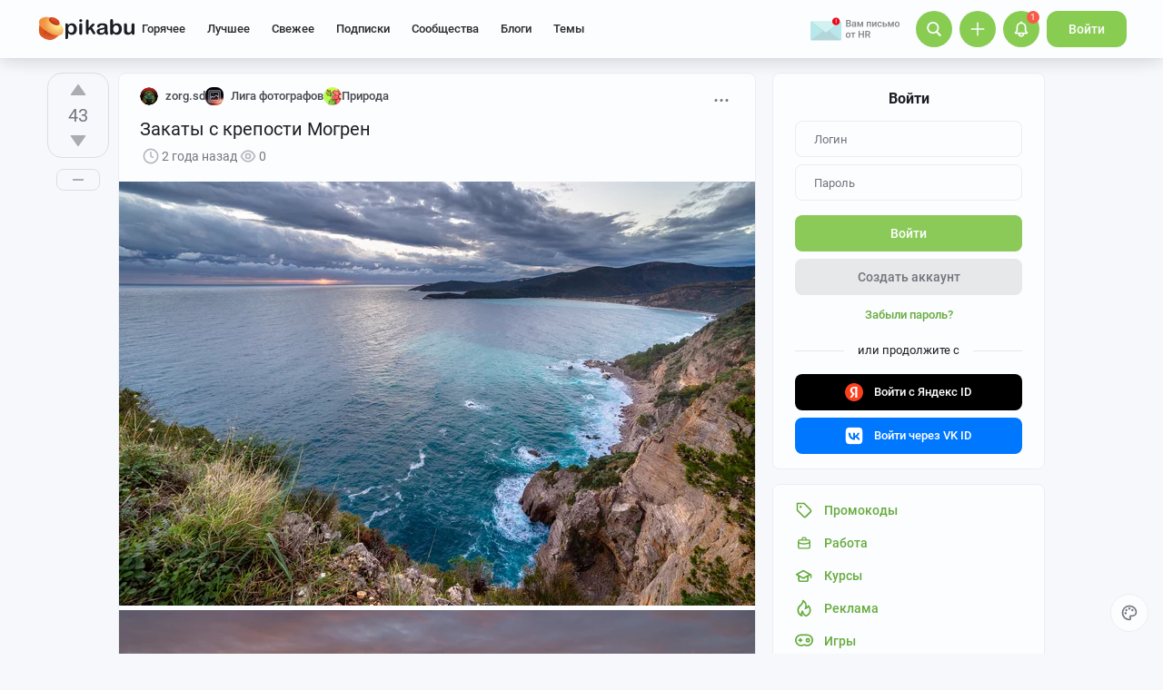

--- FILE ---
content_type: text/html; charset=utf-8
request_url: https://www.google.com/recaptcha/api2/anchor?ar=1&k=6Lf5DUsUAAAAAGeOi2l8EpSqiAteDx5PGFMYPkQW&co=aHR0cHM6Ly9waWthYnUucnU6NDQz&hl=en&v=N67nZn4AqZkNcbeMu4prBgzg&size=invisible&badge=bottomleft&anchor-ms=20000&execute-ms=30000&cb=r27x7wyejfjn
body_size: 49452
content:
<!DOCTYPE HTML><html dir="ltr" lang="en"><head><meta http-equiv="Content-Type" content="text/html; charset=UTF-8">
<meta http-equiv="X-UA-Compatible" content="IE=edge">
<title>reCAPTCHA</title>
<style type="text/css">
/* cyrillic-ext */
@font-face {
  font-family: 'Roboto';
  font-style: normal;
  font-weight: 400;
  font-stretch: 100%;
  src: url(//fonts.gstatic.com/s/roboto/v48/KFO7CnqEu92Fr1ME7kSn66aGLdTylUAMa3GUBHMdazTgWw.woff2) format('woff2');
  unicode-range: U+0460-052F, U+1C80-1C8A, U+20B4, U+2DE0-2DFF, U+A640-A69F, U+FE2E-FE2F;
}
/* cyrillic */
@font-face {
  font-family: 'Roboto';
  font-style: normal;
  font-weight: 400;
  font-stretch: 100%;
  src: url(//fonts.gstatic.com/s/roboto/v48/KFO7CnqEu92Fr1ME7kSn66aGLdTylUAMa3iUBHMdazTgWw.woff2) format('woff2');
  unicode-range: U+0301, U+0400-045F, U+0490-0491, U+04B0-04B1, U+2116;
}
/* greek-ext */
@font-face {
  font-family: 'Roboto';
  font-style: normal;
  font-weight: 400;
  font-stretch: 100%;
  src: url(//fonts.gstatic.com/s/roboto/v48/KFO7CnqEu92Fr1ME7kSn66aGLdTylUAMa3CUBHMdazTgWw.woff2) format('woff2');
  unicode-range: U+1F00-1FFF;
}
/* greek */
@font-face {
  font-family: 'Roboto';
  font-style: normal;
  font-weight: 400;
  font-stretch: 100%;
  src: url(//fonts.gstatic.com/s/roboto/v48/KFO7CnqEu92Fr1ME7kSn66aGLdTylUAMa3-UBHMdazTgWw.woff2) format('woff2');
  unicode-range: U+0370-0377, U+037A-037F, U+0384-038A, U+038C, U+038E-03A1, U+03A3-03FF;
}
/* math */
@font-face {
  font-family: 'Roboto';
  font-style: normal;
  font-weight: 400;
  font-stretch: 100%;
  src: url(//fonts.gstatic.com/s/roboto/v48/KFO7CnqEu92Fr1ME7kSn66aGLdTylUAMawCUBHMdazTgWw.woff2) format('woff2');
  unicode-range: U+0302-0303, U+0305, U+0307-0308, U+0310, U+0312, U+0315, U+031A, U+0326-0327, U+032C, U+032F-0330, U+0332-0333, U+0338, U+033A, U+0346, U+034D, U+0391-03A1, U+03A3-03A9, U+03B1-03C9, U+03D1, U+03D5-03D6, U+03F0-03F1, U+03F4-03F5, U+2016-2017, U+2034-2038, U+203C, U+2040, U+2043, U+2047, U+2050, U+2057, U+205F, U+2070-2071, U+2074-208E, U+2090-209C, U+20D0-20DC, U+20E1, U+20E5-20EF, U+2100-2112, U+2114-2115, U+2117-2121, U+2123-214F, U+2190, U+2192, U+2194-21AE, U+21B0-21E5, U+21F1-21F2, U+21F4-2211, U+2213-2214, U+2216-22FF, U+2308-230B, U+2310, U+2319, U+231C-2321, U+2336-237A, U+237C, U+2395, U+239B-23B7, U+23D0, U+23DC-23E1, U+2474-2475, U+25AF, U+25B3, U+25B7, U+25BD, U+25C1, U+25CA, U+25CC, U+25FB, U+266D-266F, U+27C0-27FF, U+2900-2AFF, U+2B0E-2B11, U+2B30-2B4C, U+2BFE, U+3030, U+FF5B, U+FF5D, U+1D400-1D7FF, U+1EE00-1EEFF;
}
/* symbols */
@font-face {
  font-family: 'Roboto';
  font-style: normal;
  font-weight: 400;
  font-stretch: 100%;
  src: url(//fonts.gstatic.com/s/roboto/v48/KFO7CnqEu92Fr1ME7kSn66aGLdTylUAMaxKUBHMdazTgWw.woff2) format('woff2');
  unicode-range: U+0001-000C, U+000E-001F, U+007F-009F, U+20DD-20E0, U+20E2-20E4, U+2150-218F, U+2190, U+2192, U+2194-2199, U+21AF, U+21E6-21F0, U+21F3, U+2218-2219, U+2299, U+22C4-22C6, U+2300-243F, U+2440-244A, U+2460-24FF, U+25A0-27BF, U+2800-28FF, U+2921-2922, U+2981, U+29BF, U+29EB, U+2B00-2BFF, U+4DC0-4DFF, U+FFF9-FFFB, U+10140-1018E, U+10190-1019C, U+101A0, U+101D0-101FD, U+102E0-102FB, U+10E60-10E7E, U+1D2C0-1D2D3, U+1D2E0-1D37F, U+1F000-1F0FF, U+1F100-1F1AD, U+1F1E6-1F1FF, U+1F30D-1F30F, U+1F315, U+1F31C, U+1F31E, U+1F320-1F32C, U+1F336, U+1F378, U+1F37D, U+1F382, U+1F393-1F39F, U+1F3A7-1F3A8, U+1F3AC-1F3AF, U+1F3C2, U+1F3C4-1F3C6, U+1F3CA-1F3CE, U+1F3D4-1F3E0, U+1F3ED, U+1F3F1-1F3F3, U+1F3F5-1F3F7, U+1F408, U+1F415, U+1F41F, U+1F426, U+1F43F, U+1F441-1F442, U+1F444, U+1F446-1F449, U+1F44C-1F44E, U+1F453, U+1F46A, U+1F47D, U+1F4A3, U+1F4B0, U+1F4B3, U+1F4B9, U+1F4BB, U+1F4BF, U+1F4C8-1F4CB, U+1F4D6, U+1F4DA, U+1F4DF, U+1F4E3-1F4E6, U+1F4EA-1F4ED, U+1F4F7, U+1F4F9-1F4FB, U+1F4FD-1F4FE, U+1F503, U+1F507-1F50B, U+1F50D, U+1F512-1F513, U+1F53E-1F54A, U+1F54F-1F5FA, U+1F610, U+1F650-1F67F, U+1F687, U+1F68D, U+1F691, U+1F694, U+1F698, U+1F6AD, U+1F6B2, U+1F6B9-1F6BA, U+1F6BC, U+1F6C6-1F6CF, U+1F6D3-1F6D7, U+1F6E0-1F6EA, U+1F6F0-1F6F3, U+1F6F7-1F6FC, U+1F700-1F7FF, U+1F800-1F80B, U+1F810-1F847, U+1F850-1F859, U+1F860-1F887, U+1F890-1F8AD, U+1F8B0-1F8BB, U+1F8C0-1F8C1, U+1F900-1F90B, U+1F93B, U+1F946, U+1F984, U+1F996, U+1F9E9, U+1FA00-1FA6F, U+1FA70-1FA7C, U+1FA80-1FA89, U+1FA8F-1FAC6, U+1FACE-1FADC, U+1FADF-1FAE9, U+1FAF0-1FAF8, U+1FB00-1FBFF;
}
/* vietnamese */
@font-face {
  font-family: 'Roboto';
  font-style: normal;
  font-weight: 400;
  font-stretch: 100%;
  src: url(//fonts.gstatic.com/s/roboto/v48/KFO7CnqEu92Fr1ME7kSn66aGLdTylUAMa3OUBHMdazTgWw.woff2) format('woff2');
  unicode-range: U+0102-0103, U+0110-0111, U+0128-0129, U+0168-0169, U+01A0-01A1, U+01AF-01B0, U+0300-0301, U+0303-0304, U+0308-0309, U+0323, U+0329, U+1EA0-1EF9, U+20AB;
}
/* latin-ext */
@font-face {
  font-family: 'Roboto';
  font-style: normal;
  font-weight: 400;
  font-stretch: 100%;
  src: url(//fonts.gstatic.com/s/roboto/v48/KFO7CnqEu92Fr1ME7kSn66aGLdTylUAMa3KUBHMdazTgWw.woff2) format('woff2');
  unicode-range: U+0100-02BA, U+02BD-02C5, U+02C7-02CC, U+02CE-02D7, U+02DD-02FF, U+0304, U+0308, U+0329, U+1D00-1DBF, U+1E00-1E9F, U+1EF2-1EFF, U+2020, U+20A0-20AB, U+20AD-20C0, U+2113, U+2C60-2C7F, U+A720-A7FF;
}
/* latin */
@font-face {
  font-family: 'Roboto';
  font-style: normal;
  font-weight: 400;
  font-stretch: 100%;
  src: url(//fonts.gstatic.com/s/roboto/v48/KFO7CnqEu92Fr1ME7kSn66aGLdTylUAMa3yUBHMdazQ.woff2) format('woff2');
  unicode-range: U+0000-00FF, U+0131, U+0152-0153, U+02BB-02BC, U+02C6, U+02DA, U+02DC, U+0304, U+0308, U+0329, U+2000-206F, U+20AC, U+2122, U+2191, U+2193, U+2212, U+2215, U+FEFF, U+FFFD;
}
/* cyrillic-ext */
@font-face {
  font-family: 'Roboto';
  font-style: normal;
  font-weight: 500;
  font-stretch: 100%;
  src: url(//fonts.gstatic.com/s/roboto/v48/KFO7CnqEu92Fr1ME7kSn66aGLdTylUAMa3GUBHMdazTgWw.woff2) format('woff2');
  unicode-range: U+0460-052F, U+1C80-1C8A, U+20B4, U+2DE0-2DFF, U+A640-A69F, U+FE2E-FE2F;
}
/* cyrillic */
@font-face {
  font-family: 'Roboto';
  font-style: normal;
  font-weight: 500;
  font-stretch: 100%;
  src: url(//fonts.gstatic.com/s/roboto/v48/KFO7CnqEu92Fr1ME7kSn66aGLdTylUAMa3iUBHMdazTgWw.woff2) format('woff2');
  unicode-range: U+0301, U+0400-045F, U+0490-0491, U+04B0-04B1, U+2116;
}
/* greek-ext */
@font-face {
  font-family: 'Roboto';
  font-style: normal;
  font-weight: 500;
  font-stretch: 100%;
  src: url(//fonts.gstatic.com/s/roboto/v48/KFO7CnqEu92Fr1ME7kSn66aGLdTylUAMa3CUBHMdazTgWw.woff2) format('woff2');
  unicode-range: U+1F00-1FFF;
}
/* greek */
@font-face {
  font-family: 'Roboto';
  font-style: normal;
  font-weight: 500;
  font-stretch: 100%;
  src: url(//fonts.gstatic.com/s/roboto/v48/KFO7CnqEu92Fr1ME7kSn66aGLdTylUAMa3-UBHMdazTgWw.woff2) format('woff2');
  unicode-range: U+0370-0377, U+037A-037F, U+0384-038A, U+038C, U+038E-03A1, U+03A3-03FF;
}
/* math */
@font-face {
  font-family: 'Roboto';
  font-style: normal;
  font-weight: 500;
  font-stretch: 100%;
  src: url(//fonts.gstatic.com/s/roboto/v48/KFO7CnqEu92Fr1ME7kSn66aGLdTylUAMawCUBHMdazTgWw.woff2) format('woff2');
  unicode-range: U+0302-0303, U+0305, U+0307-0308, U+0310, U+0312, U+0315, U+031A, U+0326-0327, U+032C, U+032F-0330, U+0332-0333, U+0338, U+033A, U+0346, U+034D, U+0391-03A1, U+03A3-03A9, U+03B1-03C9, U+03D1, U+03D5-03D6, U+03F0-03F1, U+03F4-03F5, U+2016-2017, U+2034-2038, U+203C, U+2040, U+2043, U+2047, U+2050, U+2057, U+205F, U+2070-2071, U+2074-208E, U+2090-209C, U+20D0-20DC, U+20E1, U+20E5-20EF, U+2100-2112, U+2114-2115, U+2117-2121, U+2123-214F, U+2190, U+2192, U+2194-21AE, U+21B0-21E5, U+21F1-21F2, U+21F4-2211, U+2213-2214, U+2216-22FF, U+2308-230B, U+2310, U+2319, U+231C-2321, U+2336-237A, U+237C, U+2395, U+239B-23B7, U+23D0, U+23DC-23E1, U+2474-2475, U+25AF, U+25B3, U+25B7, U+25BD, U+25C1, U+25CA, U+25CC, U+25FB, U+266D-266F, U+27C0-27FF, U+2900-2AFF, U+2B0E-2B11, U+2B30-2B4C, U+2BFE, U+3030, U+FF5B, U+FF5D, U+1D400-1D7FF, U+1EE00-1EEFF;
}
/* symbols */
@font-face {
  font-family: 'Roboto';
  font-style: normal;
  font-weight: 500;
  font-stretch: 100%;
  src: url(//fonts.gstatic.com/s/roboto/v48/KFO7CnqEu92Fr1ME7kSn66aGLdTylUAMaxKUBHMdazTgWw.woff2) format('woff2');
  unicode-range: U+0001-000C, U+000E-001F, U+007F-009F, U+20DD-20E0, U+20E2-20E4, U+2150-218F, U+2190, U+2192, U+2194-2199, U+21AF, U+21E6-21F0, U+21F3, U+2218-2219, U+2299, U+22C4-22C6, U+2300-243F, U+2440-244A, U+2460-24FF, U+25A0-27BF, U+2800-28FF, U+2921-2922, U+2981, U+29BF, U+29EB, U+2B00-2BFF, U+4DC0-4DFF, U+FFF9-FFFB, U+10140-1018E, U+10190-1019C, U+101A0, U+101D0-101FD, U+102E0-102FB, U+10E60-10E7E, U+1D2C0-1D2D3, U+1D2E0-1D37F, U+1F000-1F0FF, U+1F100-1F1AD, U+1F1E6-1F1FF, U+1F30D-1F30F, U+1F315, U+1F31C, U+1F31E, U+1F320-1F32C, U+1F336, U+1F378, U+1F37D, U+1F382, U+1F393-1F39F, U+1F3A7-1F3A8, U+1F3AC-1F3AF, U+1F3C2, U+1F3C4-1F3C6, U+1F3CA-1F3CE, U+1F3D4-1F3E0, U+1F3ED, U+1F3F1-1F3F3, U+1F3F5-1F3F7, U+1F408, U+1F415, U+1F41F, U+1F426, U+1F43F, U+1F441-1F442, U+1F444, U+1F446-1F449, U+1F44C-1F44E, U+1F453, U+1F46A, U+1F47D, U+1F4A3, U+1F4B0, U+1F4B3, U+1F4B9, U+1F4BB, U+1F4BF, U+1F4C8-1F4CB, U+1F4D6, U+1F4DA, U+1F4DF, U+1F4E3-1F4E6, U+1F4EA-1F4ED, U+1F4F7, U+1F4F9-1F4FB, U+1F4FD-1F4FE, U+1F503, U+1F507-1F50B, U+1F50D, U+1F512-1F513, U+1F53E-1F54A, U+1F54F-1F5FA, U+1F610, U+1F650-1F67F, U+1F687, U+1F68D, U+1F691, U+1F694, U+1F698, U+1F6AD, U+1F6B2, U+1F6B9-1F6BA, U+1F6BC, U+1F6C6-1F6CF, U+1F6D3-1F6D7, U+1F6E0-1F6EA, U+1F6F0-1F6F3, U+1F6F7-1F6FC, U+1F700-1F7FF, U+1F800-1F80B, U+1F810-1F847, U+1F850-1F859, U+1F860-1F887, U+1F890-1F8AD, U+1F8B0-1F8BB, U+1F8C0-1F8C1, U+1F900-1F90B, U+1F93B, U+1F946, U+1F984, U+1F996, U+1F9E9, U+1FA00-1FA6F, U+1FA70-1FA7C, U+1FA80-1FA89, U+1FA8F-1FAC6, U+1FACE-1FADC, U+1FADF-1FAE9, U+1FAF0-1FAF8, U+1FB00-1FBFF;
}
/* vietnamese */
@font-face {
  font-family: 'Roboto';
  font-style: normal;
  font-weight: 500;
  font-stretch: 100%;
  src: url(//fonts.gstatic.com/s/roboto/v48/KFO7CnqEu92Fr1ME7kSn66aGLdTylUAMa3OUBHMdazTgWw.woff2) format('woff2');
  unicode-range: U+0102-0103, U+0110-0111, U+0128-0129, U+0168-0169, U+01A0-01A1, U+01AF-01B0, U+0300-0301, U+0303-0304, U+0308-0309, U+0323, U+0329, U+1EA0-1EF9, U+20AB;
}
/* latin-ext */
@font-face {
  font-family: 'Roboto';
  font-style: normal;
  font-weight: 500;
  font-stretch: 100%;
  src: url(//fonts.gstatic.com/s/roboto/v48/KFO7CnqEu92Fr1ME7kSn66aGLdTylUAMa3KUBHMdazTgWw.woff2) format('woff2');
  unicode-range: U+0100-02BA, U+02BD-02C5, U+02C7-02CC, U+02CE-02D7, U+02DD-02FF, U+0304, U+0308, U+0329, U+1D00-1DBF, U+1E00-1E9F, U+1EF2-1EFF, U+2020, U+20A0-20AB, U+20AD-20C0, U+2113, U+2C60-2C7F, U+A720-A7FF;
}
/* latin */
@font-face {
  font-family: 'Roboto';
  font-style: normal;
  font-weight: 500;
  font-stretch: 100%;
  src: url(//fonts.gstatic.com/s/roboto/v48/KFO7CnqEu92Fr1ME7kSn66aGLdTylUAMa3yUBHMdazQ.woff2) format('woff2');
  unicode-range: U+0000-00FF, U+0131, U+0152-0153, U+02BB-02BC, U+02C6, U+02DA, U+02DC, U+0304, U+0308, U+0329, U+2000-206F, U+20AC, U+2122, U+2191, U+2193, U+2212, U+2215, U+FEFF, U+FFFD;
}
/* cyrillic-ext */
@font-face {
  font-family: 'Roboto';
  font-style: normal;
  font-weight: 900;
  font-stretch: 100%;
  src: url(//fonts.gstatic.com/s/roboto/v48/KFO7CnqEu92Fr1ME7kSn66aGLdTylUAMa3GUBHMdazTgWw.woff2) format('woff2');
  unicode-range: U+0460-052F, U+1C80-1C8A, U+20B4, U+2DE0-2DFF, U+A640-A69F, U+FE2E-FE2F;
}
/* cyrillic */
@font-face {
  font-family: 'Roboto';
  font-style: normal;
  font-weight: 900;
  font-stretch: 100%;
  src: url(//fonts.gstatic.com/s/roboto/v48/KFO7CnqEu92Fr1ME7kSn66aGLdTylUAMa3iUBHMdazTgWw.woff2) format('woff2');
  unicode-range: U+0301, U+0400-045F, U+0490-0491, U+04B0-04B1, U+2116;
}
/* greek-ext */
@font-face {
  font-family: 'Roboto';
  font-style: normal;
  font-weight: 900;
  font-stretch: 100%;
  src: url(//fonts.gstatic.com/s/roboto/v48/KFO7CnqEu92Fr1ME7kSn66aGLdTylUAMa3CUBHMdazTgWw.woff2) format('woff2');
  unicode-range: U+1F00-1FFF;
}
/* greek */
@font-face {
  font-family: 'Roboto';
  font-style: normal;
  font-weight: 900;
  font-stretch: 100%;
  src: url(//fonts.gstatic.com/s/roboto/v48/KFO7CnqEu92Fr1ME7kSn66aGLdTylUAMa3-UBHMdazTgWw.woff2) format('woff2');
  unicode-range: U+0370-0377, U+037A-037F, U+0384-038A, U+038C, U+038E-03A1, U+03A3-03FF;
}
/* math */
@font-face {
  font-family: 'Roboto';
  font-style: normal;
  font-weight: 900;
  font-stretch: 100%;
  src: url(//fonts.gstatic.com/s/roboto/v48/KFO7CnqEu92Fr1ME7kSn66aGLdTylUAMawCUBHMdazTgWw.woff2) format('woff2');
  unicode-range: U+0302-0303, U+0305, U+0307-0308, U+0310, U+0312, U+0315, U+031A, U+0326-0327, U+032C, U+032F-0330, U+0332-0333, U+0338, U+033A, U+0346, U+034D, U+0391-03A1, U+03A3-03A9, U+03B1-03C9, U+03D1, U+03D5-03D6, U+03F0-03F1, U+03F4-03F5, U+2016-2017, U+2034-2038, U+203C, U+2040, U+2043, U+2047, U+2050, U+2057, U+205F, U+2070-2071, U+2074-208E, U+2090-209C, U+20D0-20DC, U+20E1, U+20E5-20EF, U+2100-2112, U+2114-2115, U+2117-2121, U+2123-214F, U+2190, U+2192, U+2194-21AE, U+21B0-21E5, U+21F1-21F2, U+21F4-2211, U+2213-2214, U+2216-22FF, U+2308-230B, U+2310, U+2319, U+231C-2321, U+2336-237A, U+237C, U+2395, U+239B-23B7, U+23D0, U+23DC-23E1, U+2474-2475, U+25AF, U+25B3, U+25B7, U+25BD, U+25C1, U+25CA, U+25CC, U+25FB, U+266D-266F, U+27C0-27FF, U+2900-2AFF, U+2B0E-2B11, U+2B30-2B4C, U+2BFE, U+3030, U+FF5B, U+FF5D, U+1D400-1D7FF, U+1EE00-1EEFF;
}
/* symbols */
@font-face {
  font-family: 'Roboto';
  font-style: normal;
  font-weight: 900;
  font-stretch: 100%;
  src: url(//fonts.gstatic.com/s/roboto/v48/KFO7CnqEu92Fr1ME7kSn66aGLdTylUAMaxKUBHMdazTgWw.woff2) format('woff2');
  unicode-range: U+0001-000C, U+000E-001F, U+007F-009F, U+20DD-20E0, U+20E2-20E4, U+2150-218F, U+2190, U+2192, U+2194-2199, U+21AF, U+21E6-21F0, U+21F3, U+2218-2219, U+2299, U+22C4-22C6, U+2300-243F, U+2440-244A, U+2460-24FF, U+25A0-27BF, U+2800-28FF, U+2921-2922, U+2981, U+29BF, U+29EB, U+2B00-2BFF, U+4DC0-4DFF, U+FFF9-FFFB, U+10140-1018E, U+10190-1019C, U+101A0, U+101D0-101FD, U+102E0-102FB, U+10E60-10E7E, U+1D2C0-1D2D3, U+1D2E0-1D37F, U+1F000-1F0FF, U+1F100-1F1AD, U+1F1E6-1F1FF, U+1F30D-1F30F, U+1F315, U+1F31C, U+1F31E, U+1F320-1F32C, U+1F336, U+1F378, U+1F37D, U+1F382, U+1F393-1F39F, U+1F3A7-1F3A8, U+1F3AC-1F3AF, U+1F3C2, U+1F3C4-1F3C6, U+1F3CA-1F3CE, U+1F3D4-1F3E0, U+1F3ED, U+1F3F1-1F3F3, U+1F3F5-1F3F7, U+1F408, U+1F415, U+1F41F, U+1F426, U+1F43F, U+1F441-1F442, U+1F444, U+1F446-1F449, U+1F44C-1F44E, U+1F453, U+1F46A, U+1F47D, U+1F4A3, U+1F4B0, U+1F4B3, U+1F4B9, U+1F4BB, U+1F4BF, U+1F4C8-1F4CB, U+1F4D6, U+1F4DA, U+1F4DF, U+1F4E3-1F4E6, U+1F4EA-1F4ED, U+1F4F7, U+1F4F9-1F4FB, U+1F4FD-1F4FE, U+1F503, U+1F507-1F50B, U+1F50D, U+1F512-1F513, U+1F53E-1F54A, U+1F54F-1F5FA, U+1F610, U+1F650-1F67F, U+1F687, U+1F68D, U+1F691, U+1F694, U+1F698, U+1F6AD, U+1F6B2, U+1F6B9-1F6BA, U+1F6BC, U+1F6C6-1F6CF, U+1F6D3-1F6D7, U+1F6E0-1F6EA, U+1F6F0-1F6F3, U+1F6F7-1F6FC, U+1F700-1F7FF, U+1F800-1F80B, U+1F810-1F847, U+1F850-1F859, U+1F860-1F887, U+1F890-1F8AD, U+1F8B0-1F8BB, U+1F8C0-1F8C1, U+1F900-1F90B, U+1F93B, U+1F946, U+1F984, U+1F996, U+1F9E9, U+1FA00-1FA6F, U+1FA70-1FA7C, U+1FA80-1FA89, U+1FA8F-1FAC6, U+1FACE-1FADC, U+1FADF-1FAE9, U+1FAF0-1FAF8, U+1FB00-1FBFF;
}
/* vietnamese */
@font-face {
  font-family: 'Roboto';
  font-style: normal;
  font-weight: 900;
  font-stretch: 100%;
  src: url(//fonts.gstatic.com/s/roboto/v48/KFO7CnqEu92Fr1ME7kSn66aGLdTylUAMa3OUBHMdazTgWw.woff2) format('woff2');
  unicode-range: U+0102-0103, U+0110-0111, U+0128-0129, U+0168-0169, U+01A0-01A1, U+01AF-01B0, U+0300-0301, U+0303-0304, U+0308-0309, U+0323, U+0329, U+1EA0-1EF9, U+20AB;
}
/* latin-ext */
@font-face {
  font-family: 'Roboto';
  font-style: normal;
  font-weight: 900;
  font-stretch: 100%;
  src: url(//fonts.gstatic.com/s/roboto/v48/KFO7CnqEu92Fr1ME7kSn66aGLdTylUAMa3KUBHMdazTgWw.woff2) format('woff2');
  unicode-range: U+0100-02BA, U+02BD-02C5, U+02C7-02CC, U+02CE-02D7, U+02DD-02FF, U+0304, U+0308, U+0329, U+1D00-1DBF, U+1E00-1E9F, U+1EF2-1EFF, U+2020, U+20A0-20AB, U+20AD-20C0, U+2113, U+2C60-2C7F, U+A720-A7FF;
}
/* latin */
@font-face {
  font-family: 'Roboto';
  font-style: normal;
  font-weight: 900;
  font-stretch: 100%;
  src: url(//fonts.gstatic.com/s/roboto/v48/KFO7CnqEu92Fr1ME7kSn66aGLdTylUAMa3yUBHMdazQ.woff2) format('woff2');
  unicode-range: U+0000-00FF, U+0131, U+0152-0153, U+02BB-02BC, U+02C6, U+02DA, U+02DC, U+0304, U+0308, U+0329, U+2000-206F, U+20AC, U+2122, U+2191, U+2193, U+2212, U+2215, U+FEFF, U+FFFD;
}

</style>
<link rel="stylesheet" type="text/css" href="https://www.gstatic.com/recaptcha/releases/N67nZn4AqZkNcbeMu4prBgzg/styles__ltr.css">
<script nonce="Gw4fpmCAk9K_NvgRKJyyEA" type="text/javascript">window['__recaptcha_api'] = 'https://www.google.com/recaptcha/api2/';</script>
<script type="text/javascript" src="https://www.gstatic.com/recaptcha/releases/N67nZn4AqZkNcbeMu4prBgzg/recaptcha__en.js" nonce="Gw4fpmCAk9K_NvgRKJyyEA">
      
    </script></head>
<body><div id="rc-anchor-alert" class="rc-anchor-alert"></div>
<input type="hidden" id="recaptcha-token" value="[base64]">
<script type="text/javascript" nonce="Gw4fpmCAk9K_NvgRKJyyEA">
      recaptcha.anchor.Main.init("[\x22ainput\x22,[\x22bgdata\x22,\x22\x22,\[base64]/[base64]/[base64]/[base64]/[base64]/UltsKytdPUU6KEU8MjA0OD9SW2wrK109RT4+NnwxOTI6KChFJjY0NTEyKT09NTUyOTYmJk0rMTxjLmxlbmd0aCYmKGMuY2hhckNvZGVBdChNKzEpJjY0NTEyKT09NTYzMjA/[base64]/[base64]/[base64]/[base64]/[base64]/[base64]/[base64]\x22,\[base64]\x22,\x22XH7Dr8OuV8Orw7nCmH0gJAbDkDPDl8Kfw6LClMOXwqHDhjk+w5DDrETCl8Okw44owrjCoTBwSsKPN8Kyw7nCrMOcBRPCvGZXw5TCtcOpwrlFw4zDsl3DkcKgfwMFIisqaDsbWcKmw5jCiWVKZsOPw5suDsKRblbCocOgwoDCnsOFwoxGAnIGD2o/WwZ0WMOdw5w+BDrCscOBBcO5w54JcG7DhBfCm1DCocKxwoDDlHN/VF0Hw4dpEzbDjQt3wpc+F8KPw6nDhUTChsOtw7FlwoLCt8K3QsKKS1XCgsOcw4PDm8OgacO6w6PCkcKHw7cXwrQCwrVxwo/[base64]/CpAzCknHCom3DosK8Cw8Sw4NRw5QYAsK/QcKSNwFuJBzCvwXDkRnDgkzDvGbDu8KpwoFfwrPCisKtHHfDnCrCm8KuGTTCm2TDpsKtw7kSPMKBEEQDw4PCgEPDrQzDrcKRWcOhwqfDsRUGTl7CiDPDi1jCpDIAXTDChcOmwqURw5TDrMKFbQ/CsQBeKmTDuMKSwoLDpkTDvMOFEQbDt8OSDENfw5VCw6XDv8KMYWTChsO3Oy46QcKqHR3DgBXDjcO6D23CkTMqAcK0wqPCmMK0e8Omw5/CujxNwqNgwoxTDSvCt8OnM8KlwoJ5IEZfCytqBcKTGCh8aD/DsTJXAhxywqDCrSHCtcKOw4zDksOsw7odLAnCosKCw5ExbiPDmsOudgl6wr0WZGp4NMOpw5jDkMKjw4FAw5UXXSzCkE5MFMKPw71Ea8KJw6oAwqBMbsKOwqAPEx80w7NadsKtw7ZOwo/CqMK3Mk7CmsKtbjsrw4AGw71PVQfCrMObCGfDqQgoBiw+SDYIwoJUbiTDuC3DncKxAxtTFMK9AMKcwqV3YSLDkH/ClWwvw6MVXmLDkcOeworDvjzDrsOUYcOuw5wJCjVpJA3DmhtmwqfDqsOYLyfDsMKAMhR2B8OOw6HDpMKtw5vCmB7CpMO6N1/CpMKyw5wYwpHCgA3CkMOLF8O5w4YANXEWwofCoQhGTzXDkAwCZgAew5A9w7XDkcOXw4EUHAMtKTkdwqrDnU7CinQqO8KrJDTDicOSfhTDqiXDrsKGTD1pZcKIw7rDuFo/[base64]/CrELDs8KTC8O6Gh/CuwTCn8Ohw6/[base64]/CuEDCoQPCjE0yUmQAQFIfwozCp8OHwp4Iw6TCgcKxRljDoMOMWg/[base64]/Chxt6X8O5w6HCucOuHMKyVFVYKGldXnPCicOxYMOnSMOvw7woWsOTBsOoOMKnEMKMwpPCoAzDmjltSB/CscKuUS/DtMOkw5PCgsO3BinDhMKoKC1eB1bDoGxewqvCncKrL8O4R8Oaw6/DhzzCgWJ9w6zDo8OyDGvDvn8KdxjCj2IzCHhrW3TDnUZQwpxAwocAKBJGwoY1EsKUVsOTCMOMwpTDtsKfwqHClT3CuB5SwqhIw4gAdz7Cmn/[base64]/KxDCoMOCw5rCpgcsw4pEWsO6w7/DmsKBdxtJw5vDtG/CnyTDgcKNazIBwp/ClUImw6PCpQNdaVzDk8OwwqAtwrnCpsO/wr92wq80DsOzw5jCvHHCtsOXwozCm8Oawo1uw4wKKB/Dkjt2wqZYw7tVCT7CoSYQOcOVQUkscxvChsK7wrPCgiLCvMOJw4EHR8KuOsO/wpEPwq/CmcK0M8KLwrgKw7M5wotecmDCvRFmwowmw6kdwonDtcOeF8OqwrzDohQjwrRlTcO8Xl3Cuh1Qw7wSJ0I3w6PCq0dxRcKnZsO1RMKpCsOXbW7CrU7DpMOnAcKsCgTCtG7DtcKbF8Ojw5dHUcKcf8K4w7XCmsKnwrw/a8OywqfDi2fCvsO2wr7Dv8OEEWYXbibDu0zDjSgsScKsKRDDtsKNwqsREi0QwoXCqsKMJzDDvlZDw6jCsjBDdcO2X8Ocw41GwqphVlg+w5jDvSPCiMK2XXIIVTM7CFzChMOmBDjDuj/CoWo+SMOWw7bCgsKkLEJqwq0Zwp/Dtj4deh3DrTVFw5xLwrtpKxMRPMKtwqHDuMKXw4Ahw7rCu8KkEA/Ch8OmwrxIwpLCvUXCp8OnRSvCjcK0wqdJw7cfwpfCucKzwoAYw47Dqk3Du8K3w5REHiPCnsKnTEfDhAURaX7CtsOyGMK/[base64]/Dlm5PUzPCsMOmQFFrMMOcDcO2w69yHXLDksKvI8Ovci7DiVTCiMKJwoLCuWdjwrIDwp9Cw6jDqSzCssOBMB48w7MdwqHDl8KAw7bCjsOlwpIqwq/[base64]/DicO0C8Kiwp7CisOWNsKgw47Dq3/DqgLCtULCu8O1w6TCi8KlIWZPGlNIRArDgcOxw6vCi8KFwqfDt8O2ccK0E2hVAHMRwq8nYsO2IzzDqMKTwqkBw5nDnnwCwpPCtcKbwo/CkAPDs8Otw6jDs8OdwppNwq9MacKDwp7DusKQEcODFsOYwpvCvcOgOn3CqhTDjFvCpMOLwr4gAgBGXMOywqo6c8KFwozDlMKdPR/DusOQcMKRwqTCsMKoX8KhLC4idgDCssODQ8KOTkRZw7PChnk2JcOoPD0Vw4nDm8OkW1rCvMK9w4htJsKSYsOiw5JNw7A8WsOCw5oEFwNFdzVyYH/CtMKvCMKnEXbDnMKXBMKEaH8vwpzCg8KeacOcZ0nDl8Omw4MaJcKjw6Bxw6p6SCZPFcOmSmTCmwfDvMO5D8OxNAvCosO3w6hFwrAswqXDmcOIwqTDgV4/w5JowocGd8KwPMKbHgQWK8Ozw7zCrWIsVFbCusOCSRpFBMKxUyQXwrtuWULDm8KsL8Kia3nDom3DrVMeN8Ozw4cFVVQ1EHTDh8ONBVzCusOQwoN/[base64]/dVvDi8K2w5HChE3CqsOhJzxrJlLDkcK/EkXCncOqw5fCjzXDvwYGRsKEw7Buw7DDnSoLwqzDp3Iyc8Osw68iw6tpw6ggJ8KRYcOdNMORNMKSwpwowoQ3w7cQV8OWPsOGLsKSw5jCjcKUw4DCoxpUwr7CrV8XXMOdU8KhTcK0esOTLyV1WcOvw4zDqsOgwpHCv8OHY3dtU8KOWCJgwr/Dv8Ozw7PCpsK/G8O3HQMSYBg0V1sHCsKcaMKSw5rDgcKAwq1Vw5zCqsO9woZZf8OJRMOxXMOrw7E1w4fCgcOEwr3DqcOswqZeZU3CpQnCtsOcUyfCj8K4w5DDhRXDoknChsO6wqFiK8OXfMOjw4PCiRHCsjRNw5zDs8KpY8OLw4fDoMOnw7JXMMOTw67Co8O/LcKMwosNacK9cR3Do8KUw5fChx8ww6PDtMOJbhjDlGPDmMKxw71Gw7wAC8KJw6FYe8OCeAzCncKMGhvCu03DhBxsWMOEaxbDjlzCsRXCiHzCgGPCoGQKVcOcZ8KywrjDrsKdwq3Dgj3DhG/[base64]/wpQjwqEbwr/[base64]/[base64]/[base64]/[base64]/CkVsFEcOoNmcjwr1rfcKsPsOMw4HCjRhXwplkw4HCo2jCnH/DpsO9FWTDlSXCn2RNw74ybS7DkcKXwqsHPsOww5bDiljCt0rCgjF9d8OEbsOvXcOjHXA9GCZ+wq03w4/CtjIjRsOJwpvDhsOzw4YQBMKTa8KnwrECw4ocJcKvwpnDqFPDiTnDtsOaUy/ClcK2FMKbwo7Ds3MGP1XDsGrCksOCw4w4GsO/M8Owwp9vw5hdRXDCr8OYGcKiLSd2wqvDoHZiw5diTkzDmBFYw4ptwrN3w7sETRzCrA/[base64]/Uj3Dkg4awqPCuw9RasKLw57CpMOyw51Gw41KD8OxBmbDoCPDlEBkGMKZwqBew4DDuXQ/wrV1e8KDw4TCjMK2PjrDmn9mwq3Cl3Z/[base64]/DosOUXMKGwrjCq8ODF8OWCxnCqBksWsKyWU7CtcK1RsOGP8Orw7HCisOPwro2wrbCmkXClh5/WV9idxnDl3nDnsKJUsOKw5vDlcOiwrfClMKLwoBLSAEePBt2diI/[base64]/DlsO7fE1uJ0nDqsKbVT/[base64]/CkMKBwpPCg8OQw5huwoMdw7HDqWDCi8Oxw6zCq1/Dp8KFKRAUwqE5w7xvb8KbwrA7VsK0w4TClA/DimHCkGojwolCwqjDjyzDkcKBTcOcwozChcKow7ZIE17DqlMAwq9vw4xFwoBbwrl5K8KmQBPDqMODwprCgsKGQztBwrlKGwZiwpvCvXbClFRoSMORVgDDlEvDu8OJwonDuw1Qw6zCucKSwqwibcK/w7zDmQrDvHjDujIGwq7DvUHDlVwwI8OATcK9w5HDo3jCn2LDg8Kew7wiwoVUJMOyw7cww44Jb8K8wp0IBsOYVV1jAsOgGsOkSF5Cw5oVwrDDucOiwqJFwrfCpDHDjl5CdQvCmD7DmsKLwrV/woTDiyLCgxsHwrfCtsKrw5XCsSwzwoLDr3jCksOiGMKpw63Do8OGworDrncewoNxwqjCrsOBO8KHwr/[base64]/Cm8OQeAQqwp9OwrQww7Y1w7k3IcOuw504AWAmRU/CsFICQVghwpvCvUBgAHnDgArDrsKEA8OyV3fChmUsO8Kpwr3CqS4Qw7PCpyzCscO2W8KcPGY6eMKLwrAlwqYbacOtbMOrPQ3DkMKYUWA6wp3CmWRBPMOew5PChsOSw5TDncKXw7dbw5YBwr5Mw4Rpw4LCsgZPwqJtOVjCscOfbcOHwpdLw7XDrTh/[base64]/Ci8K7w5ptQAd3w43Ch8KHdizDmcKSWsOkNAbDjzIdKj7Dm8OVZEBlPsKKPGvCs8KwKcKIcyDDs3Icw7bDtMO6A8OvwoDDhBLDqcKgFU/[base64]/[base64]/ChybCr0vDo1bDl8Ogw4HDgcO9w6I+FcOKfQ1jdQwQDCPDix7DnS/Ci3vCjFUsO8KSRsK3wpHCgzvDg3LDmsKcXTzDg8KrOsKbw47Dh8K9TMORHcK3w4gjFG8Ww6PCjlTCjcK9w4/CsTLCiXjDlgpdw6HCrcOVwo0XfMKrw7rCsi3Dj8OmMBvDrcO0wrQkeAtRCMK3ZGZIw6B/P8OXwrXCpMKbD8KFw6/Dj8KLw6rChxJ3w5REwqscwoPChsOqQk7CuEbCvsKPQRIRwqJHwrVjOsKUQBd8wrHCqsOaw5M2HQUFacOzRMOkUsKGfDQZw5dqw55bRsKGe8ODIcOhc8O0w6Btw7rCgsK7w6XCp1gQI8O3w74sw63CqcKXwqogwqxlEX9eYsOJw6wpwqgMdxbDknbCrMK3DjTDmsORwr/CvTjCmC1yZzsuAUjCokHCk8K2PxtbwrTDvsKvdVQ7JsKZcVdRwpZFw69dA8OUw4bCshoGwosACwDDjWLDn8KAwokDE8KcUcODwo9GfSjCocKnwrnDucKpw77Ck8KzdxLCm8KlJcO2w7kwIARhGQDDkcKnw5TCmcOYwofDoTEqGExWXxDDg8KVU8OjS8KAw7/[base64]/wp/[base64]/fMKjwq/[base64]/DtcKfw63DlsOXPMKxw51VwrvClcOMC8OrXMOUWE1Cw719LMOnwpQyw4PCpkXDp8KnH8OKw7jCrXbDgj/Cq8KvY1JzwpAkKRzCiFjDux7Ch8KwUzIpwpLCv0bCt8OjwqTDgsKXaXgXKsObw4nCiT7DscOWDXtBwqNfwo/DtU3DgFhhF8K4w4rCqcOvG3PDn8KdHwrDqsOXbx/[base64]/DmmkUw7LCmV0QwrjCgCrDrWNowrl4w5tfw7cLRy/CicKjQsK7wqjCv8O9w59MwrtoNQsaD2toXnXDsBRBfcOnw47CuTV9MyjDvgsgZsOywrHDmcKVN8KXw4JWwqt/woPCiR4+wpZQD09wbRkLbcOhBMKPwrcjwqjCtsK5woR8UsKQwrhLVMKswp44fCsowpc6w7fCvMO7KsKfwobDpsOgw7jCmsOjYh8hKSXCkxVLKcOfwrLClyjDoQjDuTbCk8K8wo4EIA/DoF7CssKJXcOHw5Eew4wTw5zCgsO8woZhcH/Cl1VmcScqwqXDsMKVMcO/wr/CgyFZwqsmARvCksO/UsOOMsK0eMKjw53Cnyt7wrvCvMK4wpJewpDCvUvDhsOrS8OOw6Z2wr7DjAHCs394HDjCp8KPw5xuTnzCuX/[base64]/ClcOiMcKaaRbDm389w6YhwozCs8O9bERWw4HDrcKwGU7DtMKUw5DClEXDp8Kyw4YvGcKWw4FHRi7DmsK0wprDmB3DjzDDn8OqXnrCmcKFBCXDqsOiwpJmw4LCnHsFwrbDqETCozrDu8O/wqHDumA/wrjDrcKgworCgULCgsO6wr7DoMOHUMOPDS8JR8ODXhgGA3IBwp1nw5LDlkDDgGDDu8KIEwDDpUnCi8OEBcO+wprDp8OfwrdTw6rDplPDtVMSSCM9w5PDkwDDpsOIw7vCicOVWcOew7gOOihQwrUnB1l4FSNbOcOMIB/DkcKNawIkwqYRw5nDocKCSsKgQj/CjyllwrIJfHjCkFYldMOswp/DgDDCnHVresOOLxFxwpPCkGQow5lpfMKIwpnDnMOZNMOMw5HCn1nDuXZVw71AwrrDscOYwoVMJ8KEw5bDr8KJw6E3PMKjV8O4MHrCpT7CrMOaw7FoSsOfIMK3w7YLKMKHw47Ck2Auw6TDjiLDrAAEPjJJwpwFZcKgw5nDgF/DksK4wqTDuSQ7V8OybcK/OnDDgn3CjAAwCA/DjFRlFsO5EhDDjsOZwoleNEfCk2jDqwbCmcO+MMKKOcKvw47DscKFwoMnSxljw7XCisOWLsOwIAAXw4Eew6rDjjMFw6TCn8KWwpnCuMOWw4UeEXhLHcOWRcKQw5rCuMOPJTzDhMOKw6JacsOEwr9Gw7Z/[base64]/DrMOnwrMQwoXDgcOVw51oJTscVMOOw5HCmgnDnUbCtcKHHMKKwpXDlmHCmcKfN8Ksw78UHkIVc8OYw4tRJQ3DlcOxDMKFwp/DpWoxbxHCriYzwqRvw5rDliLCpBIYwqHDocKew4kSwr7Co01HJMO2UFwYwph/KcKFZy/CnsK3PyzDo0ViwrV4G8O6PcOQw6RKTsKsaCbDv2RfwpsJwpNyCRZuAsOkMsKWwpwSJ8KqYcK4O1N0w7fDlD7DqMOMwptgLTgkVjdEw5DDrsKnwpTCuMOiRT/[base64]/Cn8KRwqIgBMObw6rDhTQkHsKlwp4jSy5gKcOCwrdiBh4swr01wphxwqnDpsKvw5dHw75lw7bCsD5RTMKVw7XClcKtw77DsQvDm8KFOVdjw7NlK8Kaw41yKxHCuxHCuhItwrPDvizColfDlMKldMOWwrFEwr/CjFLCnT3DpcKiAR/DpsOpfsKXw4HDnHtbJXPCqMOIYkXDv1tjw6PDpMK1U2LDqcOqwoEdwqMEPMKgd8KEd2nDmSzCizxVw5BfbH/CocKUw5XDgcObw73CgcKEw4Yrwrduwp/CuMK0wpnCuMOxwoV0woXCmw/[base64]/DTjDqV8UbmjDqiLCs1fDsyjDucKww6d0wobCg8ObwoNww4slWlRjwosvH8Kpa8OsIMOdwo4Gw7Muw5PCkgvDrsKME8Kmw6zDpcKAw7k/QzPCuhHCoMKtwprDtyJCYAkBw5ItDsKCw5RBdMOBwqFswpRMScOREzdZwpnDmsK4KcK5w4RaYwDCpyvCiDjCnlUHfTfCiHDCgMOkUloKw6FQwpXCmWdCXB8nbcKFOwXCm8O5J8Ouw590WsOsw75wwr/DjsONwrwLw44NwpA8c8OewrApLEDCiQZ6woBhwqzCrsOfZjAldsOjKQnDt3bCqzdsJA85wqMgwoLCsgbDonDDqlt0wo/CtWLDhnRlwp4QwpHCthTDksKcw4wkE1Y3GsKww7LCusOqw4bDhsKFwp/ClUcPcMO/wqBQwp3DssKoAU9/w6fDp38jTcKaw5fClcOlOsOVwoAyG8OTI8KPREdCwo4kCsOvw5bDk1TCvsOSbB0OSBIXw67DmT5pwrHCoRoMdcKCwoFGT8Ozw6TDgG3DlcO8wovCqUk4K3XDi8K4DHjDl0ZEIjTCmcOXw5DDpMONwpvDuzvCpsKndRfCtMKPw4knw43DpD1Zw40DQsKuQMKtw6/DucKEcB5uw5fDtlUUbGUha8K+w4EQXsOLwoXDmk3DmSsvK8OwFkTCjMONwpjCtcOswr/[base64]/DncOIHi/[base64]/Cmitbb28DcifCpMOpw6JEMcO7BwJVw7TCrmvDvRbDsmYGasK7wo42dsKJwqUtw4fDqcO1DELDr8KUemvCi0rCksOFVcOLw4/Cj2kEwojCncOAw5TDnMKrwp/ChnQVIMOUMn50w7bCkcKZwqjDssOIwpzCq8Kowpoxw51BYcKyw6bCjD0QVl4Nw6MbVcKywrDCjcKPw7RewrHCl8O+cMOSwq7CnMOdb1rDq8KIw6Eew6A3w5RwfWgKwo9DOTUKe8KlZV/DhXYEP1wlw5XDh8OBVcODeMO+w6Uaw6ZVw7bCn8KUwr/CtsKoBz3DthDDnSxKZTTCgMOmwp8ESCxNw6rChVtEwp/[base64]/Ckm7CgQBNOBdKZCvDoMOMwqXCpH3CpigvLyN1wqU+OHwww6nCs8KAwqBbw5QgwqnDksKmwq57w54UwprCkA7CvATCqMK+woXDnCHCuFTDlsO3wo0Nwroawr17F8OUw4/DpSETaMK/w44Ze8OQOcOxX8K4cw56L8KCIsO4RHkMSXFrw6Jkw4bDgnAZMcKcBAYjwqVpEHbCjjXDjMOQwogCwr7CsMKswqLCuVLDvV0dwrYyecO/w6xww6PDlsOjN8KJwr/Cmwwdw5c2G8KRwqsCXGcfw47DhcKBJMOhw5IdTAzChcOidMKXwobCvsOpw5NeC8OFwo/CjsK7TcKWdy7DgMOJwofCij3DjRTCnMK8woHCicOqVcOwwpXCh8O2ciTDq3/DrwvCmsORwqNAw4LDihA5wo8NwppBTMKbwqzCrFDDssKLDMKuDBBgA8KoRgPCsMOeMwA0GsKbIsOkw5Row4jDixx9HMOfwqE7aSDCs8KXw7TDmMKZwrBVw4bCpG8ZbsK2w5VxXTzCrsKETsOXwoDDssOlUsO/bsKBwqlBTHE+woTDrAVXTcOjwr3CgC4be8K7wpNWwosdBHZNw61QOmQ2wrtBw5siDwQ2wrLDg8O8wpkxwqVrAA7DncOcPzvDssKiBMOmwrPDsBsOW8Kgwo1Bwqwbw5Bmwr80MUPDvTnDkMKpCsKZw582VMKOwrPCqMOyw68rw6QudyYywrrDmsOjGhNSVCvCqcOnw79/w6QOXHUrw5nCqsO4woDDs2zDnMOzwpEDIcOwWmJxDxljw4LDjnjCm8OudsOBwqQtw5Fcw4dHan/CqgNZMXBSXXDCk3vDmsKNw70Awq7CrMKUScKXw50vw4vDqFjDlyHDjANaeV1GLcO/MUpcwqTColx1AsOvw617YVXDsnpEw6kTw69KcA/DhQQBw77Do8KZwoV9McKIw5oLfGPDsitYAH9cwqfCt8K7Snwpw6/[base64]/w5t2wpXCsBXDuhsOw47Dji3Cu8OVTzotw5MAwrsRwokWQMKLwrowQsKXwo/[base64]/w6fDqMKywoFNwo51aMObTWZcwr7DqcONNx7Do3HCohhCEMOFw6ZjTsOpcCcqwo7DqBw1TMK5C8Kbwr/[base64]/[base64]/CrsODw6p2wp/ChhJ0w79HwpIbw7RNw53DrsOzVMOOwowbwp8dMcKvHMKIDRLDmiXDrsOYL8KWeMKyw4xbw5lzSMOtw5s2w4lKwokmX8KGw4/ChsKhBXsYwqIJwpjDocKDNcONw7LDjsKrw50awonDssKUw5TCtMO8NgA0wrtRw4VdDjpRwr9bNMOVYcONwqJMwr98wp/CiMOVwr8CIsKuwr/[base64]/Dq1AUcyHDpR0qw4h9wpDDpylywq03QjwFw6ESwqzDt8KGwoHDqw5gwr8cN8KzwqYVPsK2w6PClsKwOcO/w40vRgQNw5DDtMKwfgvDssKxwoR8w6PDh3Q6woRnScKpwoLClcKkF8KYNRXClzo8Ym7Cq8O4P0bClxfDu8OgwqfCtMOBw6xAFSPCtV/Do1Zdwo1Od8KrMcOXLXDDucKTwrgkwpU/[base64]/Drw44D2/CkMK2QUrDlgXDom/CnloHw5pGWC7CkMOPbcKGw43CuMKFw4rCi0MHB8KuAxXDsMKmw6nCsxbChybCosKkf8OhacKaw7R9woPCrBNGNi54w7lJwrlCBnNQU1tZw4www4dww5DDhggUCy3CpcK1wrgMw6Ubw43DjcOswrnCgMOPa8O/[base64]/DhsKfMF9kK1nCi3BMw5NZwp/CgMOAw4rCpWbDhsKwNsOVw4LDhBR8wrnCjXTDh0RlDkvDmRYzw7cSHcOrw41/w49wwpR9w4cew55vFcKEw5w1wonDin8ETArCjcKyGMOjJ8Ouw54pZcO0ZnLCl1oqwpfCoTvDr0B8wqkxw4cyDAAXMSnDqg/DqcKPNsOBRAfDhcKcwpVtHjBvw7zCosK8UCPDgipfw7TDlsKowqzCvMKxS8Kvd0Y9ZSpBw4Iswrc9wpJrwrXDt0DDrlfDvQ5Ww4DDjA4bw4VsZn9jw7/[base64]/DgMOEwog+UcKwWcOtEmXDk8Kgw7BMDVRHZx7Cnj/DjMOwJwDDkF52w6rCqATDkEHCksKHJHTDiljDvcOKT0M/wokHw59AOsOpYwRxw6XCkiDCu8KXCkjCknbCqSkcwpnDvEnCr8OfwqLCoB5vTMKjW8KLw4FwRsKcwqweF8K/wqXCoQ9RUD4jKmTDmStrwqgwZ1IQVwUUw6MxwqnDgxFzAcOqaRrDgwXCvkfDtcKqScKgw7h1QCYIwpwzQBcVfsOhckMbw4/DsnFBw69rc8K1bHEAK8KQw5nDtsOvwrrDuMO/UMKSwqg2S8K6w6vDmMOmw4nDr1sLBCnCqkt8wpfCn2zCtAAtwqJzFcO9w6/CjcOZw5HCtcKPA2DDvH8Mw6DDuMK8dsO7w5g7w4zDrXvChz/Ds1XCo3VlasKPUQ3DtnAzw7rDpCMMw6tGwpg4ahjCg8OtFMKGDsKaSsO5SsKxQMOkUAZYLsKsb8OOdhhXw4jCiFDCuEnDl2LCuEbCmz59wqcyYcKPYFIhwqfDjxBzMl7CpHYYwojDrjbDlcK1w5/DuHYNwpvDvAsZwojDvMOewrzCucO1LWvCsMO1MDwBwq8SwoN/wqrDsxPCug7Dh192BMKAw4YeK8K9wqstV33CnMONKFt/KsKFwozCvgLCqBo0CnUow4jCncO+WsOqw69Awpxewr8lw7d9ccKjwrHDiMO0LCnDt8OGwoDDnsOFdl/[base64]/CqsK/ecK7YhvDlzHCtMOEAsKHw7VtwrPCtMKOw4/CqDdJD3PDrDQHwqPDpcO9dsKXw5PCsDTCncK7w6nDqMKBL3jCk8OqEkYhw7kLAWDCm8O6w7zDtsOJCgRdw6klw4zDo1xTw4Ara0fChTlow4DDnEjDoDTDncKTagPDmMOOwqDDssK/w6IrbS9Nw4FbF8OWT8O0BHjClsKWwoXCi8OqE8OkwrobA8Oow4fCg8KHw7NCAMKKWcKAUBrCpsOrw6UhwpBFw5vDgFnDicOdw6PCuBDCrsKGwqnDgcK1MsOXXlJ3w5HCjSYna8K+wprDiMKGw4/CjcKJSsKkw6bDlsKkKcOmwrfDqMKcwpHDhlgsL0kGw5TCuhnCsnoTw6YdBgtXwrUcc8OdwrIMwrbDicKYLsKLG35AYn3CpcKOEgFYC8KpwqYyBsOPw4PDkGw8c8K/GcOQw7bDikbDucOqw5R4VsOuw7bDgiZwwqfCp8OuwpUUDwBmbsO2XyXCvnYdwpkIw67CgC7CpCXDhMKaw4gDwpnCoHDCrsK1w73Ch2TDp8KebcO4w60jUSPCs8KIEA0kwpE6w5fDncK2wrzDs8OYNMOhwoZha2HDpsOucMKMW8OYTsOswq/[base64]/wq8WPHzCtMOAw5JlOCrDslYTIgjDvW0gEMOsw5DCjxArwpjDusKTw6VTKsKww6LCsMKxCcOsw6rDvmXDkQ84VcKRwrQ4w6ddLMOzw4sQfcOKw6LCm3FMHzjDty0eSnVFw4XCq3jCjsK/w5HCpm1DNcOcawjCoQvDkgzDvhnDpk3Dh8K6w73ChAx/woo4IcOew6vCmW3CgsOGccOCw6DCpwQWQHfDp8OdwpjDjE0MEFDDvMKPYsKbw4V1woPDr8KbXEjCj13DvxrDusOswrLDoH56UcONb8OYAcKdwpUOwpzCmAnDhsOkw4kXIMKuZMKYSMKyWcKww4pEw6RowpFbTsOKwo/DoMKrw7VewofDlcO7w5tRwrNYwp8Gw4zCgXNMw5o6w47DscKMwofClC/CqF/CqR3CgDrDrsKaw5rCisKlwrAdOD4JXhBMEynCnkLDgMKpwrDDtcKVHMKew681HwPCvHM0cT/DjXNyaMO7acK3IjPCiHzDhArCglTDhhnCu8O0P1V/w7/DgMONJnzCp8KxMsO2wqV/wrTDtcO1wpLCqMOzw6jDrsOiHsK1V3XDqMKGTW8Vw63Dqg7Cs8KJE8KTwrtCwpbCi8OMw7sjwrTCrUMuIMONwphNUEQ/XjgIVi9vBsOww4YGfQPCshzCqFQzRG7CsMO/wpp5ZHAxwr4lYhtLLAh9w6ldw7YGw4wiworCuCPDrH7CtB/CixnDqUBAJCpfW1rCoFBaOsO2wo3DiX3CmcOhUsOYOMOSwp3Dl8OfBsONw4Q7wqzDsDXDpMKDbS9REjN/[base64]/[base64]/DrMOCwqh+woDDuMOuIcOjwpx5w6Q/EUc+wq1pOXzCv2TCkwXDlGzDgWbCgWR/wqfDujvDrMKCw6LCln7DsMObNz4uwqRtw797wovCgMOQChxhwp1qwopQScKDe8O4XMOsbH1oVMKVEgjDlMOLd8O2cQNxwqzDh8K1w6fDh8K7EE8Sw50eHF/[base64]/[base64]/wqp2wrdiMxVqw4J0wrrChMKTw7bDmcOawr9GasObw4RDwrHCvMOQw7xiXsKrGzXDqMODw5RfccKUwrfCt8Ogf8OEw5N2w6YOw5RzwpXCnMKxw44BwpLCqGzDkEQ9w5LDj2vCjDw9fnnCvnLDq8OVw4nCtnTCmcKqw4/CpGzDjcOndcOsw6jCksOuORRgwpXDncOMXkXCn0x2w7fCpzEGwqstJHfDsh5mw5w4LS3CqzrDt2vCoH9sI1EPHsOCw7JZD8KtPXHDlMOlwqXCssOXasOtOsKBwpfCm3nDocOsczcgw4vCrH3DusKrGMKJKsKZw4fDgsK8P8OFw4/CjMOlf8Opw6TCnMKRwpLCn8OEXSsCw63DhwHDmMKfw4FUcsK/w4NKeMKuAMOFQHbCtMOuPMOtccOzwpgbQ8KJwpHDuml9wpo6DCg3AcOxSAXCg1MTEsOAQsOiw7PDkifChljDuGQewoPDrUwawpzCmmRcKR/DnMOww6k3w45oImfCjnB0wrDCsX8nTGLDmsOjw4TDsxl0SsKow7MIw5nCq8K7wo7DscOTJMO1woU7JMKwccK9a8OPE2QwwojCtcKEbcKkJgEcCsOOH2rDkMOpw7kJYBXDtUbCjxLCsMOMw4fDlyDCrDXCgMO1wqtnw5hHwrh7wpzCocK5wo/CkThHw5hxS1/Do8Kpwq1FWGAHXHlNU2DDtsKgDSACKyRUJsOxLMOQEcKTVBfDqMOFFhHCjMKpA8KFw4zDmCl5K2JCw74EdsO3wqjCqjxsEMKDcgnCn8Ovw7wBwq5mKsOZUk7DvSLCmzkaw6IrwojDosKRw4XDhW8eLnhdX8OKRsOnDsODw5/DtgNlwrDCgMOQVzsMQMO6ZsOow4DDvMO2HjLDh8K/w7Ybw7AvYSbDhsKCSQHCp2Bsw6HCmcKkLMKYw43ChkFPwoHCk8KYVMKaN8OGwpMBEkvCpUsdOE5pwo7CkxVAO8K8w7rDmTDDoMOcw7EHSjXDq3nCjcOVw492U1IrwpFlfjnCrh3Cr8OLawkmw5LDrkcrQE8mSB8ZXQrCszRww58rw5dyDsKdw5pYXMOHesKNwpF/woAtOVZEw4TDi25Yw6dPWMOrw780woLDpXzCvTEKWMO+w4FvwoVMW8OkwpDDmzXDrjPDjcKXw6fDknhKSC1MwrTDrwo1w7fChCrChFXCtnQjwrsAfMKNw5k5wpZUw6RmD8Knw4rCksKhw4ZaC0fDnMOtfCoBBcOZXMODLw3DjsOcL8KRLh5uc8KyVH/[base64]/CmxRaw6/DgElRSMOrwq3DiGYmCA1vwqrDg8OcOAAUFsKJCMKkw5zCsCnDj8OkKsODw5Zow5HCj8K6w5fDvHzDpXnDuMOew6LChk3CnG7DssKCw7oSw549wqNoXTwDw4fDpcOqw5gowrvCisKVfsOuw4oQJsOfwqcPFVPDpns4w4wZw6Ezw4kQwq3CiMOPek3CsW/[base64]/CsEIiw7PDpsKUAcO+NMKlMcKqU1jCo0piA3PDu8O3wopqGMO6w5/DpsKnXmDClj7DkMKeMMKjwqYnwrTCgMO7wrnDp8K/e8Ozw6nCnis7S8OSwpzClcOob1nDtEp6P8OUJzFsw6DClMKTAVDDhyk/CsOIw7traX5sfFzDncKjw6dtQcO7cVXCmAjDgMK+w4Zuwp0owqbDgVXDjk4swqLCmcKzwr15UsKNVcOJPinCrMKoH1cTwpt1I04mSmXCrcKAwoYgQUNCS8KCwpHCrArDvMKMw4FPw4xgwoTDhMKRHGUmQsOvHxrCu2/Dl8ORw68Han/[base64]/CjBHDgGnDtMOkNcK7wq7DkCPDqVDDrHbCui4wwpM5e8O+wrjCgsOjw4Y2wqHDhsO7Sy5VwrtRU8O7In4CwoB7w6HDoAEDL3fDk2rCt8OVw7gdecOMwrJrwqAsw6LCh8OfKCEEwrPCimxNeMKEJ8O/bcO/w5/DmF8qYcOlwqvDtsKuRW97w5bDtcO2wrlXdMOXw6nCnD4GTSTDqwrDjcOZw5Y9w6TDucKzwo/DnzXDnETCsQ7DpcOLwoNUw7lwcMOKwrZYbB8uVsKUNW8pCcO2wohEw5nCqgjClV/DgXfDg8KHwrjCjELDs8KfworDkELDr8OIw5LCpz4jw6kBw7B/wo06eHcXMMKGw7UhwpTDrcO9wr3DhcKBYRLCo8KYYh0QZcKyM8O8fsKgw71eQcOVwp4PSwzCpcOKwq3Cm19RwrTDpyLDqjzCujo1LW9Lwo7DrVnCpMKqWsOgwpghSsKid8O9wq7CglF/Tzc5OsK/[base64]/CqFPDgsOpwqEywqPCiFwIDwBsw4XCqyBVFA43Qz3CisKawo4NwoJmw48cLcOUf8K3w4pewoIzRyLDl8Oqwq0Yw5zCghluwq0ZVMKYw6jDscKgS8Kda37Dj8KIwonDsQoldUMow5QJDcKRE8KwQxzDl8Ovw7fDk8OxIMOaNkMEH0gCwqnCkSBaw6/DuUPCgH0Ywp7CucOkw5rDuBPCksK+Kk5VFcKKw4DDrGZVwr3DlMKGwo/DrsK2JCvCkEhBNj9GUVbDiGvCmXbDnwY2wrQhwrzDm8O+en4mw5DDnsO9w5IQZHrDncKRQcOqRsOTHsKmwpBhVW44w5QWw6bDhUXCosKxdsKJw7/Dr8KTw4zDtgF+bk9Mw4haO8OJw6YreQrDugLCtMODw7LDl8KCw7TCgcKUJn3DnMKcwrzCnV3CusOZO1TCp8O6wo3DqlPCmTIkwo8Bw6rDpcOPXFRnMV/CvsOjwrzDncKUaMO5f8OVAcKaQsKlM8OvVzbCuC58AcKEw5vDm8K0wqvDhmQfMMKCwrrDnsO6XkoJwo/[base64]/[base64]/DszHCsT4Yw7haF8Odwo8/wo/DocOYw71bbzQYwp/[base64]/[base64]/w54yOWTDvDXCmcKNIsOewonDrz4UP1/CvlvCl03Cq8OlS8K3w77Dl2PChAHDlcOGMG85b8O4A8KzbXYDT0NIwrjCmTFXw5/[base64]/CmzPDssKYfMOQL2nCgcObK8Ksw7Y\\u003d\x22],null,[\x22conf\x22,null,\x226Lf5DUsUAAAAAGeOi2l8EpSqiAteDx5PGFMYPkQW\x22,0,null,null,null,0,[21,125,63,73,95,87,41,43,42,83,102,105,109,121],[7059694,307],0,null,null,null,null,0,null,0,null,700,1,null,0,\[base64]/76lBhnEnQkZnOKMAhnM8xEZ\x22,0,0,null,null,1,null,0,1,null,null,null,0],\x22https://pikabu.ru:443\x22,null,[3,1,2],null,null,null,0,3600,[\x22https://www.google.com/intl/en/policies/privacy/\x22,\x22https://www.google.com/intl/en/policies/terms/\x22],\x22/ULV4A+J5YASDKzZAhxAmkMws3cBWqDTbRaHwNjjsic\\u003d\x22,0,0,null,1,1769659352476,0,0,[145,152,88,184,222],null,[115],\x22RC-OpIRC1rCeSvAhA\x22,null,null,null,null,null,\x220dAFcWeA6WKaHIwUpv_pJJYqYB6dgkjCpGf5AwrenZTELbSNEwtAhtlcNI9MopPzXXsX7iKA2FWxrNiZFvNVAY9uQ5OVA9KxDOGQ\x22,1769742152491]");
    </script></body></html>

--- FILE ---
content_type: text/html; charset=utf-8
request_url: https://www.google.com/recaptcha/api2/anchor?ar=1&k=6Lf_BzkbAAAAALLyauQDjsAwtlRTahh8WHXbZc-E&co=aHR0cHM6Ly9waWthYnUucnU6NDQz&hl=en&v=N67nZn4AqZkNcbeMu4prBgzg&size=invisible&badge=bottomleft&anchor-ms=20000&execute-ms=30000&cb=feh4vvvb885r
body_size: 48359
content:
<!DOCTYPE HTML><html dir="ltr" lang="en"><head><meta http-equiv="Content-Type" content="text/html; charset=UTF-8">
<meta http-equiv="X-UA-Compatible" content="IE=edge">
<title>reCAPTCHA</title>
<style type="text/css">
/* cyrillic-ext */
@font-face {
  font-family: 'Roboto';
  font-style: normal;
  font-weight: 400;
  font-stretch: 100%;
  src: url(//fonts.gstatic.com/s/roboto/v48/KFO7CnqEu92Fr1ME7kSn66aGLdTylUAMa3GUBHMdazTgWw.woff2) format('woff2');
  unicode-range: U+0460-052F, U+1C80-1C8A, U+20B4, U+2DE0-2DFF, U+A640-A69F, U+FE2E-FE2F;
}
/* cyrillic */
@font-face {
  font-family: 'Roboto';
  font-style: normal;
  font-weight: 400;
  font-stretch: 100%;
  src: url(//fonts.gstatic.com/s/roboto/v48/KFO7CnqEu92Fr1ME7kSn66aGLdTylUAMa3iUBHMdazTgWw.woff2) format('woff2');
  unicode-range: U+0301, U+0400-045F, U+0490-0491, U+04B0-04B1, U+2116;
}
/* greek-ext */
@font-face {
  font-family: 'Roboto';
  font-style: normal;
  font-weight: 400;
  font-stretch: 100%;
  src: url(//fonts.gstatic.com/s/roboto/v48/KFO7CnqEu92Fr1ME7kSn66aGLdTylUAMa3CUBHMdazTgWw.woff2) format('woff2');
  unicode-range: U+1F00-1FFF;
}
/* greek */
@font-face {
  font-family: 'Roboto';
  font-style: normal;
  font-weight: 400;
  font-stretch: 100%;
  src: url(//fonts.gstatic.com/s/roboto/v48/KFO7CnqEu92Fr1ME7kSn66aGLdTylUAMa3-UBHMdazTgWw.woff2) format('woff2');
  unicode-range: U+0370-0377, U+037A-037F, U+0384-038A, U+038C, U+038E-03A1, U+03A3-03FF;
}
/* math */
@font-face {
  font-family: 'Roboto';
  font-style: normal;
  font-weight: 400;
  font-stretch: 100%;
  src: url(//fonts.gstatic.com/s/roboto/v48/KFO7CnqEu92Fr1ME7kSn66aGLdTylUAMawCUBHMdazTgWw.woff2) format('woff2');
  unicode-range: U+0302-0303, U+0305, U+0307-0308, U+0310, U+0312, U+0315, U+031A, U+0326-0327, U+032C, U+032F-0330, U+0332-0333, U+0338, U+033A, U+0346, U+034D, U+0391-03A1, U+03A3-03A9, U+03B1-03C9, U+03D1, U+03D5-03D6, U+03F0-03F1, U+03F4-03F5, U+2016-2017, U+2034-2038, U+203C, U+2040, U+2043, U+2047, U+2050, U+2057, U+205F, U+2070-2071, U+2074-208E, U+2090-209C, U+20D0-20DC, U+20E1, U+20E5-20EF, U+2100-2112, U+2114-2115, U+2117-2121, U+2123-214F, U+2190, U+2192, U+2194-21AE, U+21B0-21E5, U+21F1-21F2, U+21F4-2211, U+2213-2214, U+2216-22FF, U+2308-230B, U+2310, U+2319, U+231C-2321, U+2336-237A, U+237C, U+2395, U+239B-23B7, U+23D0, U+23DC-23E1, U+2474-2475, U+25AF, U+25B3, U+25B7, U+25BD, U+25C1, U+25CA, U+25CC, U+25FB, U+266D-266F, U+27C0-27FF, U+2900-2AFF, U+2B0E-2B11, U+2B30-2B4C, U+2BFE, U+3030, U+FF5B, U+FF5D, U+1D400-1D7FF, U+1EE00-1EEFF;
}
/* symbols */
@font-face {
  font-family: 'Roboto';
  font-style: normal;
  font-weight: 400;
  font-stretch: 100%;
  src: url(//fonts.gstatic.com/s/roboto/v48/KFO7CnqEu92Fr1ME7kSn66aGLdTylUAMaxKUBHMdazTgWw.woff2) format('woff2');
  unicode-range: U+0001-000C, U+000E-001F, U+007F-009F, U+20DD-20E0, U+20E2-20E4, U+2150-218F, U+2190, U+2192, U+2194-2199, U+21AF, U+21E6-21F0, U+21F3, U+2218-2219, U+2299, U+22C4-22C6, U+2300-243F, U+2440-244A, U+2460-24FF, U+25A0-27BF, U+2800-28FF, U+2921-2922, U+2981, U+29BF, U+29EB, U+2B00-2BFF, U+4DC0-4DFF, U+FFF9-FFFB, U+10140-1018E, U+10190-1019C, U+101A0, U+101D0-101FD, U+102E0-102FB, U+10E60-10E7E, U+1D2C0-1D2D3, U+1D2E0-1D37F, U+1F000-1F0FF, U+1F100-1F1AD, U+1F1E6-1F1FF, U+1F30D-1F30F, U+1F315, U+1F31C, U+1F31E, U+1F320-1F32C, U+1F336, U+1F378, U+1F37D, U+1F382, U+1F393-1F39F, U+1F3A7-1F3A8, U+1F3AC-1F3AF, U+1F3C2, U+1F3C4-1F3C6, U+1F3CA-1F3CE, U+1F3D4-1F3E0, U+1F3ED, U+1F3F1-1F3F3, U+1F3F5-1F3F7, U+1F408, U+1F415, U+1F41F, U+1F426, U+1F43F, U+1F441-1F442, U+1F444, U+1F446-1F449, U+1F44C-1F44E, U+1F453, U+1F46A, U+1F47D, U+1F4A3, U+1F4B0, U+1F4B3, U+1F4B9, U+1F4BB, U+1F4BF, U+1F4C8-1F4CB, U+1F4D6, U+1F4DA, U+1F4DF, U+1F4E3-1F4E6, U+1F4EA-1F4ED, U+1F4F7, U+1F4F9-1F4FB, U+1F4FD-1F4FE, U+1F503, U+1F507-1F50B, U+1F50D, U+1F512-1F513, U+1F53E-1F54A, U+1F54F-1F5FA, U+1F610, U+1F650-1F67F, U+1F687, U+1F68D, U+1F691, U+1F694, U+1F698, U+1F6AD, U+1F6B2, U+1F6B9-1F6BA, U+1F6BC, U+1F6C6-1F6CF, U+1F6D3-1F6D7, U+1F6E0-1F6EA, U+1F6F0-1F6F3, U+1F6F7-1F6FC, U+1F700-1F7FF, U+1F800-1F80B, U+1F810-1F847, U+1F850-1F859, U+1F860-1F887, U+1F890-1F8AD, U+1F8B0-1F8BB, U+1F8C0-1F8C1, U+1F900-1F90B, U+1F93B, U+1F946, U+1F984, U+1F996, U+1F9E9, U+1FA00-1FA6F, U+1FA70-1FA7C, U+1FA80-1FA89, U+1FA8F-1FAC6, U+1FACE-1FADC, U+1FADF-1FAE9, U+1FAF0-1FAF8, U+1FB00-1FBFF;
}
/* vietnamese */
@font-face {
  font-family: 'Roboto';
  font-style: normal;
  font-weight: 400;
  font-stretch: 100%;
  src: url(//fonts.gstatic.com/s/roboto/v48/KFO7CnqEu92Fr1ME7kSn66aGLdTylUAMa3OUBHMdazTgWw.woff2) format('woff2');
  unicode-range: U+0102-0103, U+0110-0111, U+0128-0129, U+0168-0169, U+01A0-01A1, U+01AF-01B0, U+0300-0301, U+0303-0304, U+0308-0309, U+0323, U+0329, U+1EA0-1EF9, U+20AB;
}
/* latin-ext */
@font-face {
  font-family: 'Roboto';
  font-style: normal;
  font-weight: 400;
  font-stretch: 100%;
  src: url(//fonts.gstatic.com/s/roboto/v48/KFO7CnqEu92Fr1ME7kSn66aGLdTylUAMa3KUBHMdazTgWw.woff2) format('woff2');
  unicode-range: U+0100-02BA, U+02BD-02C5, U+02C7-02CC, U+02CE-02D7, U+02DD-02FF, U+0304, U+0308, U+0329, U+1D00-1DBF, U+1E00-1E9F, U+1EF2-1EFF, U+2020, U+20A0-20AB, U+20AD-20C0, U+2113, U+2C60-2C7F, U+A720-A7FF;
}
/* latin */
@font-face {
  font-family: 'Roboto';
  font-style: normal;
  font-weight: 400;
  font-stretch: 100%;
  src: url(//fonts.gstatic.com/s/roboto/v48/KFO7CnqEu92Fr1ME7kSn66aGLdTylUAMa3yUBHMdazQ.woff2) format('woff2');
  unicode-range: U+0000-00FF, U+0131, U+0152-0153, U+02BB-02BC, U+02C6, U+02DA, U+02DC, U+0304, U+0308, U+0329, U+2000-206F, U+20AC, U+2122, U+2191, U+2193, U+2212, U+2215, U+FEFF, U+FFFD;
}
/* cyrillic-ext */
@font-face {
  font-family: 'Roboto';
  font-style: normal;
  font-weight: 500;
  font-stretch: 100%;
  src: url(//fonts.gstatic.com/s/roboto/v48/KFO7CnqEu92Fr1ME7kSn66aGLdTylUAMa3GUBHMdazTgWw.woff2) format('woff2');
  unicode-range: U+0460-052F, U+1C80-1C8A, U+20B4, U+2DE0-2DFF, U+A640-A69F, U+FE2E-FE2F;
}
/* cyrillic */
@font-face {
  font-family: 'Roboto';
  font-style: normal;
  font-weight: 500;
  font-stretch: 100%;
  src: url(//fonts.gstatic.com/s/roboto/v48/KFO7CnqEu92Fr1ME7kSn66aGLdTylUAMa3iUBHMdazTgWw.woff2) format('woff2');
  unicode-range: U+0301, U+0400-045F, U+0490-0491, U+04B0-04B1, U+2116;
}
/* greek-ext */
@font-face {
  font-family: 'Roboto';
  font-style: normal;
  font-weight: 500;
  font-stretch: 100%;
  src: url(//fonts.gstatic.com/s/roboto/v48/KFO7CnqEu92Fr1ME7kSn66aGLdTylUAMa3CUBHMdazTgWw.woff2) format('woff2');
  unicode-range: U+1F00-1FFF;
}
/* greek */
@font-face {
  font-family: 'Roboto';
  font-style: normal;
  font-weight: 500;
  font-stretch: 100%;
  src: url(//fonts.gstatic.com/s/roboto/v48/KFO7CnqEu92Fr1ME7kSn66aGLdTylUAMa3-UBHMdazTgWw.woff2) format('woff2');
  unicode-range: U+0370-0377, U+037A-037F, U+0384-038A, U+038C, U+038E-03A1, U+03A3-03FF;
}
/* math */
@font-face {
  font-family: 'Roboto';
  font-style: normal;
  font-weight: 500;
  font-stretch: 100%;
  src: url(//fonts.gstatic.com/s/roboto/v48/KFO7CnqEu92Fr1ME7kSn66aGLdTylUAMawCUBHMdazTgWw.woff2) format('woff2');
  unicode-range: U+0302-0303, U+0305, U+0307-0308, U+0310, U+0312, U+0315, U+031A, U+0326-0327, U+032C, U+032F-0330, U+0332-0333, U+0338, U+033A, U+0346, U+034D, U+0391-03A1, U+03A3-03A9, U+03B1-03C9, U+03D1, U+03D5-03D6, U+03F0-03F1, U+03F4-03F5, U+2016-2017, U+2034-2038, U+203C, U+2040, U+2043, U+2047, U+2050, U+2057, U+205F, U+2070-2071, U+2074-208E, U+2090-209C, U+20D0-20DC, U+20E1, U+20E5-20EF, U+2100-2112, U+2114-2115, U+2117-2121, U+2123-214F, U+2190, U+2192, U+2194-21AE, U+21B0-21E5, U+21F1-21F2, U+21F4-2211, U+2213-2214, U+2216-22FF, U+2308-230B, U+2310, U+2319, U+231C-2321, U+2336-237A, U+237C, U+2395, U+239B-23B7, U+23D0, U+23DC-23E1, U+2474-2475, U+25AF, U+25B3, U+25B7, U+25BD, U+25C1, U+25CA, U+25CC, U+25FB, U+266D-266F, U+27C0-27FF, U+2900-2AFF, U+2B0E-2B11, U+2B30-2B4C, U+2BFE, U+3030, U+FF5B, U+FF5D, U+1D400-1D7FF, U+1EE00-1EEFF;
}
/* symbols */
@font-face {
  font-family: 'Roboto';
  font-style: normal;
  font-weight: 500;
  font-stretch: 100%;
  src: url(//fonts.gstatic.com/s/roboto/v48/KFO7CnqEu92Fr1ME7kSn66aGLdTylUAMaxKUBHMdazTgWw.woff2) format('woff2');
  unicode-range: U+0001-000C, U+000E-001F, U+007F-009F, U+20DD-20E0, U+20E2-20E4, U+2150-218F, U+2190, U+2192, U+2194-2199, U+21AF, U+21E6-21F0, U+21F3, U+2218-2219, U+2299, U+22C4-22C6, U+2300-243F, U+2440-244A, U+2460-24FF, U+25A0-27BF, U+2800-28FF, U+2921-2922, U+2981, U+29BF, U+29EB, U+2B00-2BFF, U+4DC0-4DFF, U+FFF9-FFFB, U+10140-1018E, U+10190-1019C, U+101A0, U+101D0-101FD, U+102E0-102FB, U+10E60-10E7E, U+1D2C0-1D2D3, U+1D2E0-1D37F, U+1F000-1F0FF, U+1F100-1F1AD, U+1F1E6-1F1FF, U+1F30D-1F30F, U+1F315, U+1F31C, U+1F31E, U+1F320-1F32C, U+1F336, U+1F378, U+1F37D, U+1F382, U+1F393-1F39F, U+1F3A7-1F3A8, U+1F3AC-1F3AF, U+1F3C2, U+1F3C4-1F3C6, U+1F3CA-1F3CE, U+1F3D4-1F3E0, U+1F3ED, U+1F3F1-1F3F3, U+1F3F5-1F3F7, U+1F408, U+1F415, U+1F41F, U+1F426, U+1F43F, U+1F441-1F442, U+1F444, U+1F446-1F449, U+1F44C-1F44E, U+1F453, U+1F46A, U+1F47D, U+1F4A3, U+1F4B0, U+1F4B3, U+1F4B9, U+1F4BB, U+1F4BF, U+1F4C8-1F4CB, U+1F4D6, U+1F4DA, U+1F4DF, U+1F4E3-1F4E6, U+1F4EA-1F4ED, U+1F4F7, U+1F4F9-1F4FB, U+1F4FD-1F4FE, U+1F503, U+1F507-1F50B, U+1F50D, U+1F512-1F513, U+1F53E-1F54A, U+1F54F-1F5FA, U+1F610, U+1F650-1F67F, U+1F687, U+1F68D, U+1F691, U+1F694, U+1F698, U+1F6AD, U+1F6B2, U+1F6B9-1F6BA, U+1F6BC, U+1F6C6-1F6CF, U+1F6D3-1F6D7, U+1F6E0-1F6EA, U+1F6F0-1F6F3, U+1F6F7-1F6FC, U+1F700-1F7FF, U+1F800-1F80B, U+1F810-1F847, U+1F850-1F859, U+1F860-1F887, U+1F890-1F8AD, U+1F8B0-1F8BB, U+1F8C0-1F8C1, U+1F900-1F90B, U+1F93B, U+1F946, U+1F984, U+1F996, U+1F9E9, U+1FA00-1FA6F, U+1FA70-1FA7C, U+1FA80-1FA89, U+1FA8F-1FAC6, U+1FACE-1FADC, U+1FADF-1FAE9, U+1FAF0-1FAF8, U+1FB00-1FBFF;
}
/* vietnamese */
@font-face {
  font-family: 'Roboto';
  font-style: normal;
  font-weight: 500;
  font-stretch: 100%;
  src: url(//fonts.gstatic.com/s/roboto/v48/KFO7CnqEu92Fr1ME7kSn66aGLdTylUAMa3OUBHMdazTgWw.woff2) format('woff2');
  unicode-range: U+0102-0103, U+0110-0111, U+0128-0129, U+0168-0169, U+01A0-01A1, U+01AF-01B0, U+0300-0301, U+0303-0304, U+0308-0309, U+0323, U+0329, U+1EA0-1EF9, U+20AB;
}
/* latin-ext */
@font-face {
  font-family: 'Roboto';
  font-style: normal;
  font-weight: 500;
  font-stretch: 100%;
  src: url(//fonts.gstatic.com/s/roboto/v48/KFO7CnqEu92Fr1ME7kSn66aGLdTylUAMa3KUBHMdazTgWw.woff2) format('woff2');
  unicode-range: U+0100-02BA, U+02BD-02C5, U+02C7-02CC, U+02CE-02D7, U+02DD-02FF, U+0304, U+0308, U+0329, U+1D00-1DBF, U+1E00-1E9F, U+1EF2-1EFF, U+2020, U+20A0-20AB, U+20AD-20C0, U+2113, U+2C60-2C7F, U+A720-A7FF;
}
/* latin */
@font-face {
  font-family: 'Roboto';
  font-style: normal;
  font-weight: 500;
  font-stretch: 100%;
  src: url(//fonts.gstatic.com/s/roboto/v48/KFO7CnqEu92Fr1ME7kSn66aGLdTylUAMa3yUBHMdazQ.woff2) format('woff2');
  unicode-range: U+0000-00FF, U+0131, U+0152-0153, U+02BB-02BC, U+02C6, U+02DA, U+02DC, U+0304, U+0308, U+0329, U+2000-206F, U+20AC, U+2122, U+2191, U+2193, U+2212, U+2215, U+FEFF, U+FFFD;
}
/* cyrillic-ext */
@font-face {
  font-family: 'Roboto';
  font-style: normal;
  font-weight: 900;
  font-stretch: 100%;
  src: url(//fonts.gstatic.com/s/roboto/v48/KFO7CnqEu92Fr1ME7kSn66aGLdTylUAMa3GUBHMdazTgWw.woff2) format('woff2');
  unicode-range: U+0460-052F, U+1C80-1C8A, U+20B4, U+2DE0-2DFF, U+A640-A69F, U+FE2E-FE2F;
}
/* cyrillic */
@font-face {
  font-family: 'Roboto';
  font-style: normal;
  font-weight: 900;
  font-stretch: 100%;
  src: url(//fonts.gstatic.com/s/roboto/v48/KFO7CnqEu92Fr1ME7kSn66aGLdTylUAMa3iUBHMdazTgWw.woff2) format('woff2');
  unicode-range: U+0301, U+0400-045F, U+0490-0491, U+04B0-04B1, U+2116;
}
/* greek-ext */
@font-face {
  font-family: 'Roboto';
  font-style: normal;
  font-weight: 900;
  font-stretch: 100%;
  src: url(//fonts.gstatic.com/s/roboto/v48/KFO7CnqEu92Fr1ME7kSn66aGLdTylUAMa3CUBHMdazTgWw.woff2) format('woff2');
  unicode-range: U+1F00-1FFF;
}
/* greek */
@font-face {
  font-family: 'Roboto';
  font-style: normal;
  font-weight: 900;
  font-stretch: 100%;
  src: url(//fonts.gstatic.com/s/roboto/v48/KFO7CnqEu92Fr1ME7kSn66aGLdTylUAMa3-UBHMdazTgWw.woff2) format('woff2');
  unicode-range: U+0370-0377, U+037A-037F, U+0384-038A, U+038C, U+038E-03A1, U+03A3-03FF;
}
/* math */
@font-face {
  font-family: 'Roboto';
  font-style: normal;
  font-weight: 900;
  font-stretch: 100%;
  src: url(//fonts.gstatic.com/s/roboto/v48/KFO7CnqEu92Fr1ME7kSn66aGLdTylUAMawCUBHMdazTgWw.woff2) format('woff2');
  unicode-range: U+0302-0303, U+0305, U+0307-0308, U+0310, U+0312, U+0315, U+031A, U+0326-0327, U+032C, U+032F-0330, U+0332-0333, U+0338, U+033A, U+0346, U+034D, U+0391-03A1, U+03A3-03A9, U+03B1-03C9, U+03D1, U+03D5-03D6, U+03F0-03F1, U+03F4-03F5, U+2016-2017, U+2034-2038, U+203C, U+2040, U+2043, U+2047, U+2050, U+2057, U+205F, U+2070-2071, U+2074-208E, U+2090-209C, U+20D0-20DC, U+20E1, U+20E5-20EF, U+2100-2112, U+2114-2115, U+2117-2121, U+2123-214F, U+2190, U+2192, U+2194-21AE, U+21B0-21E5, U+21F1-21F2, U+21F4-2211, U+2213-2214, U+2216-22FF, U+2308-230B, U+2310, U+2319, U+231C-2321, U+2336-237A, U+237C, U+2395, U+239B-23B7, U+23D0, U+23DC-23E1, U+2474-2475, U+25AF, U+25B3, U+25B7, U+25BD, U+25C1, U+25CA, U+25CC, U+25FB, U+266D-266F, U+27C0-27FF, U+2900-2AFF, U+2B0E-2B11, U+2B30-2B4C, U+2BFE, U+3030, U+FF5B, U+FF5D, U+1D400-1D7FF, U+1EE00-1EEFF;
}
/* symbols */
@font-face {
  font-family: 'Roboto';
  font-style: normal;
  font-weight: 900;
  font-stretch: 100%;
  src: url(//fonts.gstatic.com/s/roboto/v48/KFO7CnqEu92Fr1ME7kSn66aGLdTylUAMaxKUBHMdazTgWw.woff2) format('woff2');
  unicode-range: U+0001-000C, U+000E-001F, U+007F-009F, U+20DD-20E0, U+20E2-20E4, U+2150-218F, U+2190, U+2192, U+2194-2199, U+21AF, U+21E6-21F0, U+21F3, U+2218-2219, U+2299, U+22C4-22C6, U+2300-243F, U+2440-244A, U+2460-24FF, U+25A0-27BF, U+2800-28FF, U+2921-2922, U+2981, U+29BF, U+29EB, U+2B00-2BFF, U+4DC0-4DFF, U+FFF9-FFFB, U+10140-1018E, U+10190-1019C, U+101A0, U+101D0-101FD, U+102E0-102FB, U+10E60-10E7E, U+1D2C0-1D2D3, U+1D2E0-1D37F, U+1F000-1F0FF, U+1F100-1F1AD, U+1F1E6-1F1FF, U+1F30D-1F30F, U+1F315, U+1F31C, U+1F31E, U+1F320-1F32C, U+1F336, U+1F378, U+1F37D, U+1F382, U+1F393-1F39F, U+1F3A7-1F3A8, U+1F3AC-1F3AF, U+1F3C2, U+1F3C4-1F3C6, U+1F3CA-1F3CE, U+1F3D4-1F3E0, U+1F3ED, U+1F3F1-1F3F3, U+1F3F5-1F3F7, U+1F408, U+1F415, U+1F41F, U+1F426, U+1F43F, U+1F441-1F442, U+1F444, U+1F446-1F449, U+1F44C-1F44E, U+1F453, U+1F46A, U+1F47D, U+1F4A3, U+1F4B0, U+1F4B3, U+1F4B9, U+1F4BB, U+1F4BF, U+1F4C8-1F4CB, U+1F4D6, U+1F4DA, U+1F4DF, U+1F4E3-1F4E6, U+1F4EA-1F4ED, U+1F4F7, U+1F4F9-1F4FB, U+1F4FD-1F4FE, U+1F503, U+1F507-1F50B, U+1F50D, U+1F512-1F513, U+1F53E-1F54A, U+1F54F-1F5FA, U+1F610, U+1F650-1F67F, U+1F687, U+1F68D, U+1F691, U+1F694, U+1F698, U+1F6AD, U+1F6B2, U+1F6B9-1F6BA, U+1F6BC, U+1F6C6-1F6CF, U+1F6D3-1F6D7, U+1F6E0-1F6EA, U+1F6F0-1F6F3, U+1F6F7-1F6FC, U+1F700-1F7FF, U+1F800-1F80B, U+1F810-1F847, U+1F850-1F859, U+1F860-1F887, U+1F890-1F8AD, U+1F8B0-1F8BB, U+1F8C0-1F8C1, U+1F900-1F90B, U+1F93B, U+1F946, U+1F984, U+1F996, U+1F9E9, U+1FA00-1FA6F, U+1FA70-1FA7C, U+1FA80-1FA89, U+1FA8F-1FAC6, U+1FACE-1FADC, U+1FADF-1FAE9, U+1FAF0-1FAF8, U+1FB00-1FBFF;
}
/* vietnamese */
@font-face {
  font-family: 'Roboto';
  font-style: normal;
  font-weight: 900;
  font-stretch: 100%;
  src: url(//fonts.gstatic.com/s/roboto/v48/KFO7CnqEu92Fr1ME7kSn66aGLdTylUAMa3OUBHMdazTgWw.woff2) format('woff2');
  unicode-range: U+0102-0103, U+0110-0111, U+0128-0129, U+0168-0169, U+01A0-01A1, U+01AF-01B0, U+0300-0301, U+0303-0304, U+0308-0309, U+0323, U+0329, U+1EA0-1EF9, U+20AB;
}
/* latin-ext */
@font-face {
  font-family: 'Roboto';
  font-style: normal;
  font-weight: 900;
  font-stretch: 100%;
  src: url(//fonts.gstatic.com/s/roboto/v48/KFO7CnqEu92Fr1ME7kSn66aGLdTylUAMa3KUBHMdazTgWw.woff2) format('woff2');
  unicode-range: U+0100-02BA, U+02BD-02C5, U+02C7-02CC, U+02CE-02D7, U+02DD-02FF, U+0304, U+0308, U+0329, U+1D00-1DBF, U+1E00-1E9F, U+1EF2-1EFF, U+2020, U+20A0-20AB, U+20AD-20C0, U+2113, U+2C60-2C7F, U+A720-A7FF;
}
/* latin */
@font-face {
  font-family: 'Roboto';
  font-style: normal;
  font-weight: 900;
  font-stretch: 100%;
  src: url(//fonts.gstatic.com/s/roboto/v48/KFO7CnqEu92Fr1ME7kSn66aGLdTylUAMa3yUBHMdazQ.woff2) format('woff2');
  unicode-range: U+0000-00FF, U+0131, U+0152-0153, U+02BB-02BC, U+02C6, U+02DA, U+02DC, U+0304, U+0308, U+0329, U+2000-206F, U+20AC, U+2122, U+2191, U+2193, U+2212, U+2215, U+FEFF, U+FFFD;
}

</style>
<link rel="stylesheet" type="text/css" href="https://www.gstatic.com/recaptcha/releases/N67nZn4AqZkNcbeMu4prBgzg/styles__ltr.css">
<script nonce="upUKIVroVvIizh6Nl6XGBw" type="text/javascript">window['__recaptcha_api'] = 'https://www.google.com/recaptcha/api2/';</script>
<script type="text/javascript" src="https://www.gstatic.com/recaptcha/releases/N67nZn4AqZkNcbeMu4prBgzg/recaptcha__en.js" nonce="upUKIVroVvIizh6Nl6XGBw">
      
    </script></head>
<body><div id="rc-anchor-alert" class="rc-anchor-alert"></div>
<input type="hidden" id="recaptcha-token" value="[base64]">
<script type="text/javascript" nonce="upUKIVroVvIizh6Nl6XGBw">
      recaptcha.anchor.Main.init("[\x22ainput\x22,[\x22bgdata\x22,\x22\x22,\[base64]/[base64]/[base64]/[base64]/[base64]/UltsKytdPUU6KEU8MjA0OD9SW2wrK109RT4+NnwxOTI6KChFJjY0NTEyKT09NTUyOTYmJk0rMTxjLmxlbmd0aCYmKGMuY2hhckNvZGVBdChNKzEpJjY0NTEyKT09NTYzMjA/[base64]/[base64]/[base64]/[base64]/[base64]/[base64]/[base64]\x22,\[base64]\x22,\x22XsKew4oaw6fChcO0S8OgwrF+OsKyDsK1eVFww7HDry/DnsK/wpbCiE3Dvl/DjAoLaDQHewABbcKuwrZbwqtGIwUPw6TCrRxRw63CiWlpwpAPAFjClUYBw73Cl8Kqw5N4D3fCn1/Ds8KNL8KTwrDDjEI/IMK2woPDvMK1I1Qlwo3CoMOwZ8OVwo7DqB7DkF0fVsK4wrXDtMOFYMKWwq9Fw4UcMl/CtsKkNAx8KjzCt0TDnsKDw77CmcOtw4TCo8OwZMKlwoHDphTDvTTDm2I6wrrDscKtTsKBEcKeOFMdwrMXwro6eAzDkgl4w6XCsDfCl3x2wobDjSzDp0ZUw6jDsmUOw5c7w67DrDPCsiQ/w6vCsnpjK3BtcWDDmCErMMOeTFXCmcOgW8OcwqJUDcK9wqjCpMOAw6TCkRXCnngCLCIaF2c/w6jDhytbWCzCgWhUwqPCqMOiw6ZJE8O/[base64]/DqDLDkkvCj8OMwr9KPA7CqmMWwrZaw79xw4tcJMObDx1aw7fCgsKQw63CvAjCkgjCmnfClW7CngphV8O5A0dCH8KCwr7DgSABw7PCqjfDgcKXJsKCFUXDmcKHw4jCpyvDtAg+w5zCmgMRQ3BNwr9YLMOJBsK3w4/Ctn7CjUzCtcKNWMKYFRpefhwWw6/DrsKLw7LCrXBQWwTDpSI4AsO/TgF7XCPDl0zDqwoSwqYGwpoxaMKAwpJ1w4Ukwol+eMOiaXE9Ew/CoVzClB8tVxo5QxLDgsKOw4k7w7PDicOQw5tBwpPCqsKZPhFmwqzCnhrCtXxLW8OJcsK3wprCmsKAwqTCisOjXW3DhsOjb03DpiFSXVJwwqdXwookw6fCicKkwrXCscKowpsfThDDo1kHw4zCgsKjeTRow5lVw59nw6bCmsK3w4DDrcO+XjRXwrw8wqVcaSjCjcK/w6YWwrZ4wr9YQQLDoMKRLjcoMxvCqMKXNcOmwrDDgMOTWsKmw4ItEsK+wqwfwq3CscK4aklfwq0Sw49mwrElw7XDpsKQbsKCwpByQR7CpGM4w7QLfS0Uwq0jw4fDgMO5wrbDqMKOw7wHwrtnDFHDhsKcwpfDuG3CoMOjYsKBw6XChcKnbMKtCsOkawDDocK/bE7Dh8KhK8OLdmvCksOqd8OMw6dVQcKNw4DCuW17wrgQfjsjwrHCt0jDu8O8wp7DucKnEAdcw5TDtMO9wrzCikPClhdHwrtXQ8OJfcOSwqjCusKswpbCjnfCnsOmXcKQKcKSwpDCj0V5bBdqXMK+RsKwNcKZwo/CusO/w6Qsw4Izw4jCuQc9wqXCuF/ClHXCu3jClE8Jw5jDsMKqEcKUwrtfa0gHw4XCo8O0AXjCsUsSwq4yw6dbAsOBRHAFZcKPHl3DpSF9wp4jwq/DtcKtKsOLAMObwo1Pw5nClsKhScKiWsKEXMKkO10GwpPDuMK0EjPCiXfDlMOWcnY7WgxHHR/CisOWOcOFw6lSH8Klw6ZuB1DClw/[base64]/wq7Cn8KvWcKCw6vCpkXClsKiw6F6wr0XEBLDojwGwptVwrFCZG5OwrjCt8KBEsOCEHrDoU9pwqfDlcOFw4DDgGNEwq3DtcKcR8OUVDxaTRXDuCEUeMKuwqLCoBQ8MHZ9WhzDimvDiAQowq4jbAbCggnCuFx5J8K/w5rCk0/Ch8OZTWwdw7xvejxhwqLDpcK9w6gjwqtaw5gewp/Crg4xfg3DkWEuMsKjFcKCw6LDhRvCu2nCowYADcKYwq97GTbCh8ObwpLCgQXCl8OTw4LDpkpzDAjDpB3CmMKHw6x1w5PCjU5swq7Dim48w4rDq3UvOcOeasO4OcKAwpgIw4fDlMOib0jDqwrCjjbCiWTCrmDCnkTDpg/CnMKQQ8KVZ8KpQ8KbVmnDiGRLwoHDgXE0Mh49IhPCkGvCqCnDssKZZBBEwoJewowAw7HDgsOTUlE2w5nCgcKAwpDDocK5wpHDv8OUUVDCuT84NcK7wr7DhHwhwrF0QG3ChQdlw5TCgMKgXTvCncKlX8OYw5LDnwc2GMOiwofCixFoE8Osw6oqw4Rqw6/DtTfDhRYBKMO1w6ALw4U+w4USbsOBQh7DoMKZw6JNTsKTbMKkOWXDnsK+FzMPw4wVw5fCsMK4SAzCuMOte8OHTcKLR8OxbcKROMOlwpPCvzZ1wr5UQsOcE8KUw6BZw75ycsORVcKIQ8OdFsKiw7AhDkvCuHfDoMOLwp/DhsOTYcK5w4fDo8Klw65ZAsKfFMONw4YMwp17w6N2wqZawo3DhMOKw7PDuG1HasOvDsKww4VhwqzCqMKSw4MzYg9nw6XDqEB7KxTCok4gKMKqw44TwrTDljVbwq/DhivDv8OvwrjDisOhw6jCk8KDwqFLRMKIAS/ChMOdM8KPV8K6wrI/w7bDllEKwojDhyhpwoXCkS5lRAvCi0HDqcOQw7/Ds8OlwoYdITdNwrbCqcKcZcKPwoRlwrjCrcO0w6LDsMKsE8O2w4vCvHwJw7gtdQs7w4QsZsOVWB1Aw70twqjClWUjwqbCjMKLH3INVwPDkHHCl8OLw7fCtMKtwr9pEElXwpbDkyXCgsOVb2R/wovCp8K7w6YZMloSw4LDu3PCq8KrwrkIa8KeRMKvwp7DoU3DssOew5lQwrwXOsOaw6A/ZsKRw5rCkcK6wrvCtV7DgMKqwoVPw7JVwo90WsOuw55uw6zCtyQlCgTDucKDw5NmQ2Y9wp/Dk0/CuMKHw7J3w6bCsGTChyNyS2PDoXvDhk44NEzDsi3Cg8KfwofDncKIw5IVSsOCecO4w6rDvQrCllnCqgnDhAXDjnjCu8Ovw589wowpw4QrfS3CiMOuw4DCpcKewrzClkTDr8Klw7xlNSAYwrIHw6NAUB/CtcKFw5IAw6YlK1LDpsO4Z8KxOU8/w7N+H3bCtMK/[base64]/GsOkZlllIcO2w7BFIsKnfsKRw5QiBRc6QMKiMMK5wpN/FsOQE8ODw7RKwp/[base64]/[base64]/Dm8OTw4TDgcOmZhjDusKMLsOhDsKBWX3DnSvDtcOjw4XDrsOuw4t/wrvDocOdw6HDoMOqXX40KsKLwphXwpTDkCFfQl7Cqks4S8Onw57DrcOYw5cSWcKfPMO8WMKYw6LCgglPKcO/w4DDs1nDv8OWQCQMwqXDhDwUNcOqUkHCncK9w6h/wqIVwpnDmjVSw67Do8OLw4vDvE5GwpXDiMO5JDtCwonCksK/fMK4wohzU09Vw58Bw7rDu3QCw43CqhtCdh7DpCrCoQvDssKLCsOQwpEyeQrCoDHDkBvCqjHDo3s4wppkwo11w4LCgg7CiD/Ds8OUQXbDnXXDi8OrOMOZIVhcO1PCmGwSwpXCmcK2w4rCssOnwqfDuynDn3XDjF/Ckj/[base64]/[base64]/CosKxw5MaPU80HMOCaw/CkcOxw7vCpVw2JMO7XnPCgWtVw7HCisKRXh/DvntYw4LCiFrCvypMfUjCqhUnIwRQO8KKw6zCgzzDicKdclwqwpx5wpTCgUMtHsKjHF/DsW8IwrTCkkcyHMOtw7XCkH1WfATCncKkeg8YYj/Ctk5Qwod1wo8RXmYbwr0dHcKbeMK/[base64]/DlljDszdqCsKEFgJ7WMKWDMKfwqbDlMK8LmVyw6XDi8K+wrJYwrTDgMO5EljDvsKWdyrDjHtjwp42SsKxVRlaw6U8wpVZwqjDmR/DmClOw5/[base64]/CmcKFwpzCpV7CsApyEgfDq8Khw4sDw5PCnHfCj8OZW8KQFsKQw57Dg8Obw6JQwprCuhTCtsK+w7DCkTLDhcOoNcO5HcOPa1LCjMKqZMK/KHwLwp4fw5HCg3HCjMOHwrNWwoYZAlFsw47CucOuw5vDi8KqwrrDnMK+wrEjwqAXYsKFYMOaw4DCisKVw5DDuMKtwrktw5DDjTNQTWMJWMOvwr0ZwpbCszbDlj/Dv8OCwrzDgjjCg8ONwrt4w4XDrm/DhRs3w4hSAsKHLcKVWWvCu8Kuwp8wecKITT0oacK/woxywojCjgXDkMOKw4sIEm4iw5woY1Ztw719cMOSOGvDjcKDWWjCksK6O8K2ejnCpQbDr8OVw5XCjMKyJ3x0w6h1wo9vZ3FEPsKEPsKqwqrDn8OYAGnDmMKSw6Jew5wJwpMGwq7DqMKOOcOlw6HDj3TCnW7Cl8KqPsKNMykTw4/[base64]/CgMOFwo0kwrkHw5lrw4nCmXTDkVHDniHCpB7Cn8O2VcOrw7rCmsOCwojCh8Osw7jCiRE9DcOgJHrDrBsfw6DCnltmw4BkA3bCuCjCr27Cu8OhJcOHF8OmYsOjZzhDA28bwpFlVMK/w53Cu2AMw4gZw7TDtsK5SMK1w7hfw5bDnTPDgWEtBQzCknvDsDFkw7Fvw6hYFmLCgcO5w57Ct8Kaw5BTw6nDusOJw4FFwrceaMO9KcO4DsK4a8Oyw5PCucOJw4/DgcKuI0JiHyp8wp7CtsKrFAnCiE9nV8OfNMO5wrjCh8OXH8KRdMKBwpTDh8OwwqrDvcOtHQR/w6cRwrYzcsO0J8OnRMOqw6FfKcK7WXrCrnnCgMKkwpcocFzCuBzDk8KDJMOmD8OhHMOIwr5GRMKLQywSaQLDhkLDpMKnw4d/FljDrh9teHk5aShCM8OswrfDrMKqfsOWERRtEUHCssOIa8OtMsOcwpYeHcOYwq5nBcKMwrEaFTkjGHcodE9+asO9KxPCk33CqU8+w61fwoPCoMKtD1ARwoBBe8Kdwo/CocK2w7/ChMO0w43Ds8OYXcO1wr80wrXCkGbDvcOdc8OIV8OJeiDDvxZ/[base64]/DgcOnw7BEwoPDoUxSOBB1w5zDo2TChzFBG0hDB8KXdMO1MlrDjcKcD3UyIDnDuEbCi8O7wqB0w43Dm8O/[base64]/[base64]/CmGQGSHPCqMOWw7zCqjt5w4rDmMKwIh9tw5TDhxQdwqzCh104w4XCusK/NsK6w45WwooxQ8OoYw/[base64]/wpFGw7vCusO7Zn8fw4PCnkxFMcK7w5nDlcOFw7wuEl7ChMKTDMOLFT7DoBLDuX/CucKSPzzDoirCjEnCoMKwwrPCkUcwH3UiexUEesKZecKww4LCpWbDm084w6PClGBmCFnDgAzDncOfwq7DhmMeZsOnwq8Ow4EzwqXDrsKAw5ccRcOyARMRwrNbw63CosKMQighBiUCw4RGwqVbwobCnUjCiMKzwoh+GMKww5TCjXHCg0jDv8KKGE/DhjprGQLDocKSWjAmZhjCocO9fT9eY8Oaw5ByHsOGw5TCjjPDlUVdw6R8OEFZw4kcQEvDp3vClx3DrsOSw7HCoS01eHXCrnxrw4fCtcKBRUIIAUTDrjBURMKmwrrDmHTCoiHCp8OFwpzDgTTCvH/CksOEwpDDn8KPFsO1wptxcnNfbDLCu0LCgTVWw53DncKXXRE5C8KGwq/Ck2vCiQRTwprDnnQsUMKaGFTCggjCk8KSKcKFBDfDmMODTsKdJMKsw4XDgDg7LR7DsW8Vwrp5w4PDj8KkX8KxOcKPK8OMw5zCicORwrMnw6ZWw7nDnn7DjgMbQhRAw5gfwoTDiCkgDVE8anx/wpEvKl9LLMKEwobCuSbDjQxPCsK/w4Jyw6ZXwrzDuMO4w4wUFFfDusOrLHnCimcjwptMwonDhcKsIMOsw6Bsw7nCpGoSEMKiw43DqHvDiTvDocKZwolwwrdoGFJMwr7DscK1w7zCpkNCw5fDp8K3wp9HXkExwrDDvUTCtRlow6nDtlPDgRJ1w4zDmg/Cr0IIwoHCi2vDncOaAsOYdMKbwqvDhzfCtMOfJsO/SFoewrHDrUDCicKgwqrDtMKoT8OuwonDjlVECcKdw6XDpsKrC8ORw6bCj8OqGsKCwplcw6VfTiYDe8O/ScKyw4tPwpphwphrTGVJLWLDmzvDmsKlwoxtwrcNwpvDoCFfIyjCplw2NMOxG0JmdMO2P8KiwovCsMOHw5jDnXgERsKOwo7DgsOLSRLCux4uwozDu8OwO8KYO2gXw4bDvC8QcQYkw6wEwrUBMsOYIsOAOgrDiMKOWF/[base64]/w4LCqMKDcgTCvsKBwrBqw6fCgcOQTiMLI8KiwqnDisK5wqgaEFQ3NhgwwqHDssO+w7vDpcOZWcKhCcOIwqPCnsKnUEUcwpBtwqE0SQtUw7/ClT/CnRZsfMO+w4EUCloswrPCucKeBUPDuGsVTzJ8TMKuQMKpwqLDp8OEw6oFEcOhwqvDiMOhwokyMxoSR8K0wpV8V8KwHRrCuFPDjGkWasKmw73DgFMfSGcfwoXChEYOwoDDi3k1bmQNNsKFUipaw7DDsWHClsK6VMKmw5nCumxCwrs8JnwjdgzCmcO/[base64]/Hw8awqPCicKlwo/Dj8O+wr3Ds8OjwpvDucKJw4LClUDDrkVTw5c3w43Ck2XDvsOjXkwldUoYw4QMYW5jwqFuOcKvGz5zSSTDnsKswqTDu8Otwr1CwrYlwplNflnCllXCs8KJShFvwpxbUMOGdsKiwok5ccKHwpUvw5UhPHkvw6IFw6BlYcOUPD7CqD/Ci35cwqbDhMOCwq7CnsO7wpLDiyXCkDnDksKPS8OOw47ChMKBQMKNwrPCj1VIwo0HbMK/[base64]/CrMKyw6HDvGzDtsOMRsOtwokWwrwIfMO/woFSwpDCtcKbM8KJwolVwrZgPMKUPsO6wq8PC8KreMONwp9awpsReRd9YGUuWsK0wq3DsHPCm3wbVjvDgMKAwonDkcObwrPDnMKUDwgPw7QVXcOzM0HDvsK/w4B1w4PCpMK7AcOOwpbCoVkewqDCssOsw6ZjPjdjwovDvcKeIQhuZErDusO0wrzDtQpXD8K5wpLDjcOGwrbDtsKCGzfCqG3DrMOnT8OXw7pnLG4oVEbDlkhiw6zDnUpEL8O1worCnsKNYwM9w7EVwqfCq3nDlWUcw4xKTMOcEjlTw6XDuHvCkTJsfF7CnT5zccKhL8O/wrbDi09Wwol7XsOpw4LDhcKiI8KZwqrDg8K7w5Ncw7obZcKBwo3DncObPilmNMO/T8OKH8ODwqAyeWpDwosew481VgwYPw7CsF46FsKNRywidRx8w6BnKMOKwp3Ck8OTdzsew5NhHMKPIsOBwq8PYHLCnksTIsK9WB3CqMOZBsO1w5NAH8Kywp7DtGcuw5k9w5BacsKmPwbCqsO+OcKSw6LDg8OwwqxnQW3Crw7Dtjl6w4E+w7TCiMO/YxzDt8K0KVvDpsOIXMKpWD7Dj1pOw7lwwp3CjxYVEcOqEBgLwpUZWsK0wpLDkGDCg0zDtCbDnsONwpbDrsOFWsOdd2ACw4cQUGdNd8OQQ33Cm8KDL8KNw4AAGSDCj2UJRVLDscKiw6kGZMK4UBd7w4QGwr0WwoVGw77Cn3bCgMKyDVc/dcOwesOuc8KCIRV1woDDuh08w5FnGxHCt8K+w6YiSxAswoQuwoPDkcKNJcKOXydwZiDChsKHWMOld8O+cGpbLU7DqsKIfsOvw4fCjhnDlWFGSHTDsWE+Y3dsw4TDnSHDkjrDo0DCgsOHwpTDj8OPB8O/OcKgwpNqWyx2fMKfwo/Co8KfZsOGAHRSE8OXw4Rnw7PDnWJOw5/DhMOvwqNwwrJ/[base64]/w4/Ct3DCkMOhwq4YDCjDrMO4XhxqIcKvw4I3w5sQBE5uwoAIwppiWi3DoyM6IcKdOcOef8Kgw5Ayw7oNwrnDgksybGTDqkU/w619SQR4McKnw4rDnTIxRknCqV/CksO3EcOOw57Dt8OUTQIrO2V+LRHDlknCuUDDoQ8YwotBw5NzwrBuZgU9EcK6cAdKwrdoOhXCpsKrI1PCqsKTaMK2T8OZwpzCocKnw4UmwpZ8wrArK8OrfMKgwr7DvcOZwqAlLcK/w7xSwp3CqMOxZcONwrpUwoUTS251HzUWwprDtcK3UsKHw64Mw6LDisOaFMOUwonCqjjCmAzDuhYjwoQJLMOvwqXDi8K/[base64]/JsOrwosfHcO0Px/CqGUMwpEieMO1AcKPS2pEw5UOZ8K/GljDjsKQIjHDn8KmLcOkW3PCsW5xAXjCkBrCv1hZIMO1ZF51w4XDszrCscOjwqUJw71hw5HCnsOUw58DaWnDusOUw7TDjmzDqsKbfcKHw67DsnnCjkrDs8Ouw4zDlRp3GcOiBBzCpBXDnMOcw7bChEkXWUvClG/DnMO6MsKvwr/[base64]/CulQvwrVcw5zDkw/CoMOoCEbCpykTw4PDmsO5w7BYw5JVw6Z9HcKOw4wYw67ClnLCiFoTQEJHw6/ChsO5VcOeecKMbcKNw4DDtFfCpC/DncKZI1hTWGvDpBJXLsK+WDtGKsOaDMK8exYiFlBZSMK7w5d7w4cpw6/CnsKXLsO5w4QWw4zDpBZZw5FjDMK0wqgqTVkfw70NYcOgw7BwPMKpwp/CrMOuwqIYw7w0wrtFAlUGcsKKwqAeOMKowqfDjcK8w7dREMKpKBUrwrEjHcK2w7fDonIowpDDt3oCwoAbwqrDi8O7wrDDscKaw7HDnGZYwobCqWByAQjCocKAw7cUE0V5LWjClADCu2R0wq5hwqTDs2c5wobChzLDoz/CqsK3ewrDlXfDm1EdZA/CgsOwSkhTw4nDvFHCmCXDkHtSw7PDtsOywq7DmDlZw6oqQ8OTdsOcw5HCgMOgcMKlR8O5wrvDpMK5CcO7GsOSQcOOwr/ChMOEw4Mww5DDsjkxwr15wrIww4wdwrzDuBbDnD/DhMOkwrTCvlFIwovDpsOCZnZbwqjCpHzDkhPCgG7DqmITwq9Xw6Zaw6sNEnlxC2QlBcOKHcO1wr8kw7vCrWpdIBghw7nCtsKjFsOVYhI0wrrCqMOAwoDDssOsw5gPw7LDrcKwIcK6w6rDtcOCNxB5w4zCkkvDhTXCq3/DpgrCtFbDnnQBXT4qw4pDw4HDp0xpwo/Cn8OawqLDqMOSwpkVwpAOOsOrw4F/NQJyw7NCG8Kwwr5cw7pDNCE5wpUPez3Dp8OANSwJwrrDhCnCocK+w5DCjMOswpLDgcKmQsKeX8K2wp8dBCFGMALCmcK4TsO1fcO0cMKmwqDChRLCmAfCk0lQKEBpM8K3Xy3Ctg/DhnDDpMObMMO/CsOYwpopf2HDk8O7w57DlMKoFcKXwoZ8wozDtxzCsx52am1jw6nDlsKGw7jCiMKVw7Ezw5VXH8KxOmbCusOww4YMwrPDlUrCqlwww6fDm2NJUsKhw67Dq28VwoANHMKow4xbDHduZDthesKmQVwzWsORwrQLUldsw4ZYwoLDssK/PMO4wp7DuTnDocKaF8K6w7EVc8OSwppLwpE8aMOJe8O5eWHCoE3CjlrCl8OLOMOTwrxrX8K6w7I+YMOgLcOYWCXDnsOgODDCnnHDpMKfRnTCkyFkw7c/w5zDmcOwNy/CoMKZw5VvwqXCmXvCrmXCisK4Ihw2QMKEdsO0wo/[base64]/Cq3lCcSfDt8KgCxrCrmMsJ8ONw5rCmsKobVDCvmjCn8KsMcOWA27CoMOCP8OYw4TDvxtMwrvCuMOFZsOQO8OGwqLCsgRNQzXDriDCrkJTw7haw7LCssKqWcKEPsK6w5x5OCoow7LCgMKfwqXCnMK6wrB5KiRsXcO7JcKyw6BacVIgwqk9w4TCgcOfw6pswo/DrjhgwpLCgXwVw43DnMOSBnnDscKuwpJLw7TDiTPCjXLDqsKaw40UwpjCjFjDo8O5w5cQDcOvVXHCh8Kjw59cBMKTNsK/w5xhw68/KsOHwrZww4JEIE3Cnj4gw7puPTfDmhdPN1vChknClBUrw5QpwpTDrWFDBcOESsOuRDvCsMOiw7PChXl/wpPDpsK0PcO/JcKfeEQ0wobDucKjRcOnw5Inwrsfwp/DtiHCgGM/RX1tDsOzw7EBbMOIw7rCpsOZw5llaHRrwr3DvFjCkcKkHgZ/PULDpyzDgRl6aU5UwqDDii8HI8KESsK+eR3Cp8OPwqnDkUjDh8KZLkDCmsO4wrpBw7AURBpcUDDDk8O7D8OaLkx7K8OXw5ZiwpHDvh3DoVgMwpDCo8OJJcOKH1vDnS5ow4NhwrPDn8KWZEXCoiRmC8OcwozDmcOVWcKvw4nCjX/[base64]/eMO2woo1w4ZzwqvCtwDCsMKWGkfDusOQwqZYw7Z3XcOYwprCl0BfM8KUwrJ1ZFPCuihVwpzDnBPDt8OYNMKvWsOZPMKfw4MUwrvCl8OWP8O4wonCusOpbls4wok+wqzDpcOAV8OZw7h6wpfDucKCwrkEeV/Ck8KGV8KoD8OsSH5ew6dXZm4dwp7CgMKmw6JFQMKnJMOyCMKywrDDlV/Cux5Bw7bDmsOywozDsQDCpks9w49saHnCsHxsWMKew45ew53ChMKWRg1BNcKODsKxwpLChcK0wpTCn8OyC33DrsO1csOUwrfDsBDDu8K2I3IJwpgawp/CusKHw4cvUMKpLW7Cl8KIwpXCknPDusOgT8OXwoZ/ITo8Lw0rMzBow6XDncKubwlzw5nCkW0ZwrBxFcKNwoLCosOdw5DClH9FehUMdW1wFnZ2w7vDnThXGcKgw7cww57DvD9/UcOoKcKUeMKVwrTCvcOvV31qbQfDhGEdOMOPHXbChyUfwo/DqcOYF8Opw5bDh1DCkMKtwoNNwqpia8KMw5vDk8OewrBVw5DDvsOBwrzDnRbCnxnClHfCncK9w5LDij/Cq8O1wpzDt8KcfBk6w5Akw64dVsOfcT/DvcKgZQ7DicOpNkzDgDPDjsKKLMO6TFsPwq/[base64]/W8OMwqvDhQ/CgMKuwqtPUcOoK8KTwoUgJMK1YMOdwpvDjDdMwrUfSR3DvcKAfsOvT8O7wqpmwqLDtMOdEEVwccK0BcO9VMK2MCZ8OMK5w5LCoRbCl8K/[base64]/DrcOfw5nDt0/[base64]/wq8Lw6MMw4rCosKyYzhDM0LDlUocw57DnAMaw4bDrcORVMOtORrDsMOxeV/DtjYzfl3DuMOFw7csfsODwoQPwrxcwrF1w6fCucKPecKKwqIEw6B3fcOqLMOdw7fDoMK0PW9Uw5XDmSQQWHZSY8Kdbzl2wpvDonnCnwdpScKNZcOhSTXCimvDo8OZw5DChMOXw645OWDClB4lwp1kVU1VB8KKRGRuBnDDiDJid1RYVF5hc2A/HDbDnx0NfsKNw65Tw6vCvcO5M8O8w6I9w4N9d1vCoMO0wrF5Ni/ClDFvwqfDj8KAKMObwop5IMOXwpDDo8Kow7fChSbDgMKGw4cPYR/DmMKeMMKUGcK7ZSBhATBsKzXCosK5w4vCqAPDqsK1wrJIWcOmwpdBG8KqSMKYMcO+JnbDiBzDl8KfNkbDhcK0IGg8acKiM0pOSsOpQX/[base64]/w7h4w5s9w5jDmTFAw4Aaw6tMwqYOwo/CocOiUMOnRC91DsKlw4VidMOBwrbDksKow6QBMcOMw4EvNnpXDMO5UEvDtcK1wr5EwodSw5zDk8K0C8KQNEvCusOwwrYma8OTWDhdOcKTQFI/[base64]/[base64]/a8KewoU6J8KZw7XDk2zDuxDCssKewqzCpzHDrcKse8OKw4LCpUgwMsKawpV7bMOoUhNpXMKqw5oQwrwAw4HDjHoKwrTDt1pic1MLLsKpABI4OHTDvlB8DBZ0FHcUQhnCiinDu1TDnG3ClsOlGUXDkCvDjC4cw4fDn1pRwoEuwp/DoH/DjQxVanbDu11RwrHCmTnDt8O/KFDDmWcbwq5wLlbCrsK3w7FWwoTDuAkrW18XwoI1VsOdBHvCkcOpw74xdcKfBsKhwosOwqgJwpZww6bCmsKhYTzCqzLClsOMV8KCw4M/w6bDj8Obw5jDuirCikDDiBMxM8KwwpoGwp1Vw69sY8ONdcONwr3DqMKsdj/Clm/DlcOIw4fCjmvDssKiwoZ1w7ZEwpsnw5h9TcOcAGLCjMOVOH9tHMOmw6NQQHUGw60Ww7bDsV9LW8OTwowVwoRBK8O0BsKCwqnDv8KpflLCuD3ChmPDm8OhcMKtwr0cQGDDsEfCqsOZwoLDtcKHw77DqFjClsOgwrvCl8OTwojCvcOFH8KpfBM9MjPDtsO/w43DjkF9dDcBEMO4G0cIwo/DiWHDv8OQwozCtMO+w4LCv0DDkAEDwqbCvybDqBgBw6bCosOZSsKxwoXCisOxw78swqNKw73CrR0+wpRUw6RrW8Kqw6HDsMOyHsOtwpbCnRXCr8K4wrjCiMKpbVTChsOrw7w3w5puw7Ahw6Y9w7/DklTCl8K0w7TDgMKgw5nDkMOCw6g2wqzDiiPDtF0nwpLDjQ3CqsORQC9QTSHDknbCiFQGKVlCw77CmMKhw6fDmsOeLsOMKGR3w5Nxw5MTw7/Ct8KmwoBYSMKsN3AeNMO4w7crw5sJWyhww5oaUMOkw74Ewo/CuMKsw7U6wofDqsK6ScONK8KUdMKnw5DDgsOgwr4lcRUNbVUWE8KFw6DDvcKFwqLCncOYw4xrwrYOaEwEcDTCkwRqw4QwQcK3wp/[base64]/[base64]/w6YMw67DgMKbw7LCmsO/H1HDnsOxXxQOw65PwrhAwoxTw7MUNWoEw5HDp8Onw5jCvsOGwrFibVhSwolwfVXCp8Ojwq7Co8KywpsJw4kmLFdNVxh9f1dYw4BUwrfCvsKcwpTCgwvDlMK4w6XCgVV4w5xCw7d2wpfDtBXDhMKWw4bCkcO3w67CnRona8KGWcKHw4N1Z8K5wrfDt8OHIsKwEcKew7/Ci1Qnw6oMw5LDmcKeDcOOF2bCpMOIwpJPw5HDp8O/w4LCp04Uw7XDp8Ofw4wpworCoVF1w5JGAMOJwoHDjsKbOhrDnsOvwoNVH8O/ZsOmwoLDhXDCmjkxwo/[base64]/DqsOFDcOtPMKMw40fZ1AAw6Uxw64yVgnDvFzCpWrDvW3Cmy/CpsK/CsOHw44jwp7DtmLDuMKkwq9Rw5DDv8KWIFlXSsOpD8KHwoUhwpYMw5QWDlLDkTHCj8OVGiDCqcO6bWdjw5dUcsKZw4Aow7RlVkBNw4jChCPDmS3CoMO+DMOhXlbDkjM/[base64]/DuMKsw53Du8O1ITHDq8KlY2XCmx7DsXDDpcOmw5LCkCNrwo8zTj12AsK/A2rDkh4ITnPDqsK+wqbDvMKcdxXDvMOYw64rC8Kkw5XDu8O7wrnClMKHbsOawrkMw6xXwpnClsKzwrLDiMKMwq3DisKKwrfCt31MNx/[base64]/DoEkVwptvalvDtzfDhMKDDUQgw44rUMOywosaccOCw5dWFA7CnWTCvjZFwpvDjsKjw4Eow5FZOSXDkcKAwoLDiVBrwoLDlAnCgsOLIHt0w6VZFMOKw4dXAsOjU8KLZcO8wr/Ch8K2w64+OsOXwqh4ER/[base64]/CscKbwpxtI1XCvsKKwoTCiMOqaMKoHxU6MWl/wq0pw7ozw4tQwq/Chj3CnsKSw5UOwqd9JcOxbQLDtBViwrLCpsOew43Dkh3Cs19DacK/dcOfLMOrdMOCMmnCnFReORgjJGnDnhNrwrrCkcOuc8KUw7QKfcOnKcKlUsKsXk5JXjpHLDTDr34owrV3w7/DpXp0dsK2w5jDusOLRMKXw5xWW1wIMsOnwrDClBLDmT/[base64]/DrXJzIsO/wrrDscO5w7LDtgAEw7pUYMKLw6MFXDrDmDlcRElNwp8kwrI3X8OMKjNQZcKeUE7ClHUgZMOZw7V0w7nCrMOaXsKsw7XDgsKewq48PRvCosKBwojCimvCvXsewr5Lw5l8w6bCk2/CusO0QMKGw44MTsK8YMKqwrY5FMOcw7IYw7vDksKgw6XCjCDCuQVWccO+w7gbIxDCmsKYKMKpQsOoUjQ1AVrCt8O0eW0vRMO2SsOXw6JeM3LDpFU0DhxQwp9Tw68TQsKpXMO1w7fDqH3Cp2BrRFLDoGHDu8KSDMOuRAwVwpcCcwTDgkg7w59twrrDscKyaH/DtxbDr8K9ZMKqd8OAw4Y/c8OGB8KMKlbDinUGHMOIwrLDjh8ew4fDlcOsWsKOS8KqBXlzw5dSw5Muw6sjfnAgIGzDoA/CvMKwUTQhw5fDrMOdwr7Ci01nw7A0w5TDtjjDtWEGwq3CrcOrMMOLAsKww6I7AcKUwqkzwr7DscKgSjVESMO0PsOhw77Dny1lw7A7wrPDrHTDqFM2T8Kxw4RiwrIwLQXDicOadxnDiiVjO8KbDnPCuXfCm0rCgVZSEcKqE8KBw6nDk8Krw5vDs8KGfMKnw7HCuk/Dv2jDi29ZwoVpw4JNwrVxP8Kkw77DnsKLL8OqwqPDlXHDscO1LcO7wrbDucOow6PChMKBw7xLwp4sw716RC7ChRfDuG4tc8KWTsKaT8KRw7rDviY7wq1ybArDkjgJw5VDBQjDvsOawpvDmcKQw4/Dv0lowrrCj8OlBcKTw4hOw4BsBMO5wo8pCsKMwoLDuwTCqsKaw4zDgC40J8OOwoFOJxbDu8KSF2DDpcOTGwZyUz3Dl3nCtUx2w5BBa8ODf8O5w6LCm8KOP0vDtsOlwqPDn8Kww7d8w7xXRsOEwpHChsK/w4zDg2zCl8KmK0ZXTXHDnsO4wr0hWQs7wqPDnGteRMKIw48uRMOuYEvCvz3CpzfDnws0GCnDvMOSwqURDsO0HiHCp8OiHWoOwovDtsKAwrTDu2DDnX9rw48xK8KmOsOMRQQuwpzCoSHDi8OHbEDDtm5Xw7TDoMO9woYYJcK/[base64]/TcO+w5F7RDhcUV1ofMKQd3DCqsKSN8O4w63DrsOnNcO1wqVBwoTDmMKUw5Nkw5crDcOmJSwrw79SaMKtw4ZhwoENwpjDh8KMw5PCvC/CmMKEbcKyNFFRdFk3asOhR8OFw75Hw4nDh8KqwpvCucOOw7TCqnBLfjYmFw0aIgVCw5TClMOYUcOiTDDChGvDl8OfwpDDvx3DpMOvwo95LUHDvhMrwq1uJMOew48bwqx7HW3DtMO9LsO8wqNrRRQFwpjDt8OURivCnMOxwqLDs07DrcOnDjsMw65Aw60iMcKXwrB/F2zDnCMjw647bsKnc17CrmfCoTzCjkUbXMKwNMKFQMOqIsOSUsORw5UoKHVzGQXCq8OobS/[base64]/CoEVbw7hQwpbCr8ONWyHCjMOtwpHCszPDixt6wpTCi8KRNMOewqfCn8OEwo1swph0dMOiVMKrYMOuwo3DgMOww6TDrWvDuADDusO6UMOkw7bCg8Kta8OIw7MNUTrCiDXDhF1Xwq/Dphp9wpDDmsOOJMOUcsOKCTzCiUTCl8OlGMO3w59ow4jCh8KZwo/CrzcQHcOqIEzChDDCv0HCmHbDik4hw60zFcKywpbDrcK2wrluSEzCo19oM1bDrcOOd8KZUBlrw7kvAMOJW8ODw43CkMOdTC/Cn8K7woPDqW48wrnDvsO+T8OZQMOTNgbChsOLfMO1VQIsw7UwworDiMOwZ8OEZcOhwqfCinjCtXcLwqXCgRTDr3h9wpPChQ5Kw5JSXERCw6Upw517OFDDhTPCsMKPw4bCmkPDrcK/FMOqBn9CEsKWH8ORwrbDtmfCnsOSJ8O3bhfCtcKAwq7DjcKfHRXDncOEe8KIwrxBwrPDrMODwoPCgcKcTDrCm0LCksKrw6oYwofCrMKfCDIPUE5Jwq/DvH1AKQ3CgWR2wonDgcK6w6o/JcObw4QcwrJwwpwEEC7Cn8KJwqt1ecKrwqwLX8OYwpZ8wpTCrnleZsKMw6PChcKOw5VEwofCvAHDnHgoMTwBTWPDrMKtw6RpfG1Ew63Cj8K6wrHCu3XClsOUZkEHw6/[base64]/[base64]/CkTbDsMK3wrZeQcKAEHXDhsONLUpBw6HDgF7DoMKOfMKaHlYvIDnCqcKaw5jCnXbDpD/DrcOaw605M8OtwqPDpDzCkyolw4xsEcOrw4/CuMKxw7bCu8OvZC7CocOMASfDohIDB8K9wqt2c3hnfT4FwpwXw54aQiM/[base64]/DqcOrw7TClRFbwo/DrsKrM8Ovw78LK8O1w7zCqyRiHVFNwq88flbDv05Ew5LCksKgwrgBwoLDjcOowrXCrcKHKkLCoUXCvjnDvsKKw7puaMK7CMKhwpY6NizCpTTCkkZqw6NQRh7DhsK9w4rDi001QnsewpkewrglwqVoMWjDul7DhwNwwo16w74Dw7VUw77DkVjDmcKBwqzDu8KXVj8Zw5/DhlPDssKOwr7Ck2bCoUojWGhVw7nDhRDDsTRFLMOxZMOvw4AcD8Omw4/[base64]/wqrDvR9kwp5dwqDDnsK0wo5KPnY9Y8Ogw6tZw4IXSzteeMOUw5MUYFE1WBfCnGrCkywZwpTCrkDDucKrCTZ2fsKawqrDmWXCkVghFTDCi8OwwrU8wrpSJ8KWw7HDkcKhwoLDrsOFwr7ChcKFIcO5wrvChDvDpsKrwpoOWMKOD1d4wozCscOrwoXCuj/CnVByw6jCp0kTw7cZw6zClcODbBTChcOFw4V3wrzChWw0ZBXCkzHDjsKsw7DCvcKCGsKtw50xEcKfw4nCl8KqbC3DpGvDrFRwwp3DsgzCmsKdWQdJBxrCrMOHR8KjZQnCnS7DuMOOwpwQwr3CgA3Dtk1gw6/DuTvClh3DqMO2fcKIwqPDjUA5Bm3DvWgZGMOOYMOETUIpBWHDt0MCTW7CjCMTwqBwwo3DtsO/[base64]/WcOZwodMLMOIwpdNI8Kgw6pHU8OCRDUtw69yw4XCgsKHwqfCtMKrccO3wq3Cgl15wqPCkXjCl8KffcK9BcOEwok9IsK+G8OOw50KS8Ogw5LDnMKIY1oBw5h+UsOIwqlhw71bwrXDjTzCoX7Do8KzwozCn8KvwrbDnzrCmMK1wq/CsMO1R8ODQHQgH0otGlfDikYBw47Cp1rChMKZfV5JKcOQS07CokTCtX/[base64]/DgiksJkZ9wqtWX8KjwrkgwrPDlHTDoB3DvHZheyHCnsKFw5HDscOzfnDDgnDCt2XDqRbCv8KZbMKbLsOewqZNAcKCw6FyUcK5wqYtQcO6w4pyUTB4bkrCvsOmVz7CrSDDj0bDlADDsmhtMMKiSCE/[base64]/DuMK5d8KSZj1iexHDo8OoG8OEw7/DtcK1woZSw7DCqE0fJEDDhg1HfQc+KAlHw7giI8O/wotGAhrCkj3DvsOEwp99wqR2fMKrEVbDiysuaMO0XEVaw7LCi8OQdcOQe3lAw7lcAnTCr8OjXxjDhRZqwrDCqsKjw6g9w7vDoMKmVsK9QAPDumfCsMO7w7vCr0ZCwoXCksOtworDkDsiwqUJw6Fvf8OjJ8Kiwr7Co0thwo9uwr/DhQJ2wrbDg8KWBAzDh8OYfMOxWjUEAmzCkTI7wq/DvsOkCcOuwqfCjMKMVgIbwoEdwr0KQ8OGOMKqOxEHJMKCCnk3woNXAsO/wp/CiFMUCMKBZcOSM8OAw7wGw5sdwoXDgMKuw7nCnyoCQFjDrMKEw4kkwqYdIn/[base64]/[base64]/DmMKNw5TDjcKcwrdSOcKnMmQowpPDnxcgw4fDtcKFSS/DucKswrEQPG7CoBhRw7ARwpjCmWc/TMOqPE1rw7UKVMKEwqxZwohiRMOCU8OQw6lfJxDDqnvCmcKLKcKaMMKlMMKRw4XClMO1woU2w6TCrksvw4jCkSbCszMQw6QRKcOICBvDnsK9wofDk8KgOMKmCcKMTVgjw6ZgwqIWDMOBw7DClWrDvSAHMMKLfsKMwqjCqsKOwp/CrMO4wofCksOcKcOBIA12MsKufTTDj8O2w51TOh4rUUbCgMKmwprDrh1pwq1jw40Nf0TCiMOjw43Cn8K8wqFDPcKFwqjDmlDDmMKtGRNTwpTDvjEiGsOzw7AAw7EjcsKoZQRMfklpw5NewoTCv1lVw5/CmcK4KDnCm8KCw6XDhsKBwqXCp8Kqw5ZfwrdMwqTDg35Aw7DDnFUTw6PDjMK/wqpjw6XDkR48wpTCuGHCmsKqwpELw44ORsO7GXBnwpLDnjHCr3vDqkfDiV7CucKxLVdAw7UPw4PCgwDCn8O3w5Epwq9qIsODw4nDk8KbwozCvjIywpzDj8OtCxtBwoLCvgRrSUx9w7LDj1MZMjnClDzCnDzDnsOqw63DkDTDpF/CgcOHF3FIw6bDnsKNwrPCgcOiIMKCw7IxdH7ChDQ4wprCsnQAfsKBE8KeWAXCsMKhA8OzXsKvwo9Cw5rCkVXCs8KrdcK0eMODwoALNMOAw4QCwoHDm8O6IjAWacOwwop4eMKaKz/Dq8Oaw6txOMOWw6/CujLCkFcEwrEiwoxpVcKbL8KBYAzChkV6QcO/wpHDmcKgwrDDpsKAw4nCnDDCsHXDncK+w6rCs8Ocw7nDm3fChsKoBcKQNXLCjMKpw7DDqsKYw5nDnMOewrsFMMKZwq93EA4WwpVywroDBMO5woPDkWzDucKDw6TCqcOiCVVAwqcdwp/CksOwwoFoFsKuPmPDrsO+wqXDu8KV\x22],null,[\x22conf\x22,null,\x226Lf_BzkbAAAAALLyauQDjsAwtlRTahh8WHXbZc-E\x22,0,null,null,null,0,[21,125,63,73,95,87,41,43,42,83,102,105,109,121],[7059694,750],0,null,null,null,null,0,null,0,null,700,1,null,0,\[base64]/76lBhnEnQkZnOKMAhmv8xEZ\x22,0,1,null,null,1,null,0,1,null,null,null,0],\x22https://pikabu.ru:443\x22,null,[3,1,2],null,null,null,1,3600,[\x22https://www.google.com/intl/en/policies/privacy/\x22,\x22https://www.google.com/intl/en/policies/terms/\x22],\x22DPBYlJWopp+EGP/FJSMUJQEcqTHfCjMAL4a9yzxjMmA\\u003d\x22,1,0,null,1,1769659352595,0,0,[137,190,143],null,[133],\x22RC-aoNqWt-_E_PFlA\x22,null,null,null,null,null,\x220dAFcWeA7i-e-PPRPWzUGDAjauRhKfrQM6za7FsnJ4Kcyy3n3qeZ9WkvZPEqTHTVtGRMqRhjbmYedk62vcW8XM-30mcCPGB8T2_g\x22,1769742152264]");
    </script></body></html>